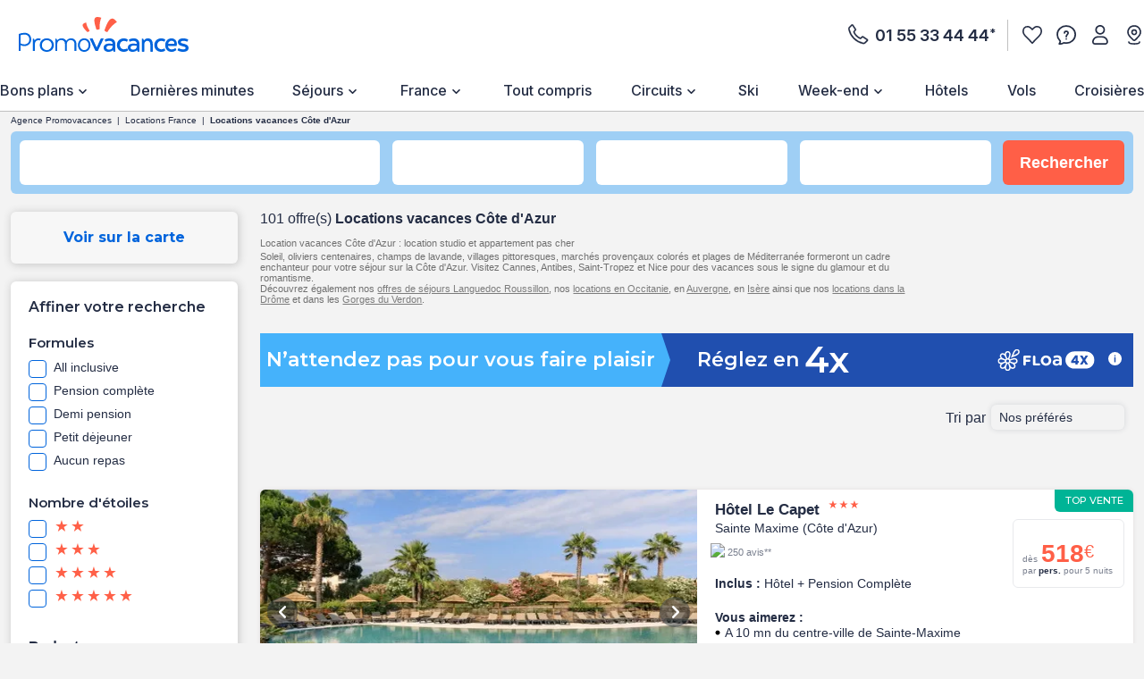

--- FILE ---
content_type: text/css
request_url: https://www.promovacances.com/resources/static/dist/pmvc/sejlist.css?r=86b57ecedae7b4dd0c47562f6caf4825
body_size: 17932
content:
@keyframes slide-right{0%{transform:translateX(0)}to{transform:translateX(100%)}}@keyframes slide-left{0%{transform:translateX(100%)}to{transform:translateX(0)}}a{color:#242d44;-webkit-text-decoration:none;text-decoration:none}.mob-Overlay{background:rgba(0,0,0,.5);display:none;height:100%;left:0;position:fixed;top:0;width:100%;z-index:7}.mob-Theme-arrow{border-style:solid;border-width:2px 2px 0 0;display:inline-block;height:.6rem;width:.6rem}.mob-Theme-arrow--right{transform:rotate(45deg)}.mob-Theme-arrow--down{transform:rotate(135deg)}.show-loading-animation .rect-shape,.show-loading-animation .round-shape,.show-loading-animation .text-row,.show-loading-animation.rect-shape,.show-loading-animation.round-shape,.show-loading-animation.text-row{animation:react-placeholder-pulse 1.5s infinite}@keyframes react-placeholder-pulse{0%{opacity:.6}50%{opacity:1}to{opacity:.6}}.Engine .Engine-select--duration+.kv-BottomModal-opened:before,.Engine .Engine-select--travelTheme+.kv-BottomModal-opened:before{background-color:rgba(36,45,68,.4);content:"";height:50vh;position:absolute;top:-300px;width:100%;z-index:-1}.Engine .Engine-select--duration+.kv-BottomModal-opened .kv-BottomModal-contentArea,.Engine .Engine-select--travelTheme+.kv-BottomModal-opened .kv-BottomModal-contentArea{flex-grow:0}@media(min-width:576px){.Engine .Engine-select--duration+.kv-BottomModal-opened,.Engine .Engine-select--travelTheme+.kv-BottomModal-opened{top:0}.Engine .Engine-select--duration+.kv-BottomModal-opened .kv-BottomModal-contentArea,.Engine .Engine-select--travelTheme+.kv-BottomModal-opened .kv-BottomModal-contentArea{flex-grow:1}}.kv-Modal-overlay{background-color:rgba(0,0,0,.5);height:100vh;left:0;position:fixed;top:0;width:100%;z-index:14}.kv-Modal-overlay .kv-Modal-container{background:#fff;border-radius:6px;color:#242d44;left:50%;min-height:280px;padding:15px;position:fixed;top:50%;transform:translate(-50%,-50%);width:345px}@media(min-width:768px){.kv-Modal-overlay .kv-Modal-container{min-height:285px;width:585px}}@media(min-width:1200px){.kv-Modal-overlay .kv-Modal-container{min-height:200px;width:860px}}.kv-Modal-overlay .kv-Modal-container .kv-Modal-headerLogo{align-items:center;background-color:#0064dc;border-radius:50%;display:flex;height:49px;justify-content:center;margin-left:auto;margin-right:auto;width:49px}.kv-Modal-overlay .kv-Modal-container .kv-Modal-closeButton{background:#ececec;border-radius:100%;cursor:pointer;height:30px;position:absolute;right:10px;top:10px;width:30px}.kv-Modal-overlay .kv-Modal-container .kv-Modal-closeButton:before{background-image:url(/resources/static/dist/svg/close.svg?r=1768580594382);background-repeat:no-repeat;background-size:contain;content:"";display:block;height:12px;margin:auto;width:12px}@media(min-width:992px){.kv-Modal-overlay .kv-Modal-container .kv-Modal-closeButton{height:35px;width:35px}}@media(min-width:1200px){.kv-Modal-overlay .kv-Modal-container .kv-Modal-closeButton{height:44px;width:44px}.kv-Modal-overlay .kv-Modal-container .kv-Modal-closeButton:before{height:16px;width:16px}}.kv-Modal-overlay .kv-Modal-container .kv-Modal-content{font-family:Arial,sans-serif;height:calc(100vh - 180px);overflow-y:scroll}@media(min-width:768px){.kv-Modal-overlay .kv-Modal-container .kv-Modal-content{height:calc(100vh - 210px)}}@media(min-width:1200px){.kv-Modal-overlay .kv-Modal-container .kv-Modal-content{height:auto;overflow-y:auto}}.kv-Modal-overlay .kv-Modal-container .kv-Modal-content .bold{font-weight:700}.kv-Modal-overlay .kv-Modal-container .kv-Modal-content h6,.kv-Modal-overlay .kv-Modal-container .kv-Modal-content li,.kv-Modal-overlay .kv-Modal-container .kv-Modal-content p,.kv-Modal-overlay .kv-Modal-container .kv-Modal-content span{color:#242d44;line-height:22px}.kv-Modal-overlay .kv-Modal-container .kv-Modal-content h6,.kv-Modal-overlay .kv-Modal-container .kv-Modal-content p,.kv-Modal-overlay .kv-Modal-container .kv-Modal-content ul{margin-bottom:16px}.kv-Modal-overlay .kv-Modal-container .kv-Modal-content h4{color:#27343e;font-size:18px;font-weight:600;line-height:18px}.kv-Modal-overlay .kv-Modal-container .kv-Modal-content p{font-size:16px}.kv-Modal-overlay .kv-Modal-container .kv-Modal-content p.kv-Modal-contentBaseline{font-size:12px;margin:42px auto 0}.kv-Modal-overlay .kv-Modal-container .kv-Modal-content p.kv-Modal-contentTitle{color:#0064dc;font-size:22px;font-weight:700;text-align:center}.kv-Modal-overlay .kv-Modal-container .kv-Modal-content span.kv-Modal-site{color:#242d44;text-transform:lowercase}.kv-Modal-overlay .kv-Modal-container .kv-Modal-content ul{list-style:inside}@media(min-width:768px){.kv-Modal-overlay .kv-Modal-container .kv-Modal-content ul{padding-left:20px}}.kv-Modal-overlay .kv-Modal-container .kv-Modal-content ul li{color:#242d44;display:list-item;margin-bottom:5px}.kv-Modal-overlay .kv-Modal-container .kv-Modal-content ul li::marker{text-align:left}.kv-Modal-overlay .kv-Modal-container .kv-Modal-content a{color:#242d44;-webkit-text-decoration:underline;text-decoration:underline}.kv-Modal-overlay .kv-Modal-container .kv-Modal-content .floaColor{color:#009fff;font-weight:700}.kv-Modal-overlay .kv-Modal-container .kv-Modal-content--flexi h6,.kv-Modal-overlay .kv-Modal-container .kv-Modal-content--flexi li,.kv-Modal-overlay .kv-Modal-container .kv-Modal-content--flexi span,.kv-Modal-overlay .kv-Modal-container .kv-Modal-content--garanti h6,.kv-Modal-overlay .kv-Modal-container .kv-Modal-content--garanti li,.kv-Modal-overlay .kv-Modal-container .kv-Modal-content--garanti span{font-weight:700}.kv-Modal-overlay .kv-Modal-container .kv-Modal-content--payment4x ul{margin:30px auto}.kv-Modal-overlay .kv-Modal-container .kv-Modal-content--phoneNumberHeader{align-items:center;display:flex;flex-direction:column;margin-top:15px}.kv-Modal-overlay .kv-Modal-container .kv-Modal-content--phoneNumberHeader p.kv-Modal-contentTitle{color:#242d44;font-size:16px}.kv-Modal-overlay .kv-Modal-container .kv-Modal-content--phoneNumberHeader .kv-Modal-contentNum{font-weight:700;padding-left:10px}.kv-Modal-overlay .kv-Modal-container .kv-Modal-content--phoneNumberHeader .kv-Modal-contentInfos{font-size:12px;margin:24px 0 0}.kv-Modal-overlay .kv-Modal-container .kv-Modal-contentButton{border:2px solid;border-radius:20px;cursor:pointer;display:block;font-size:14px;margin:0 10px 10px 0;padding:10px 20px;-webkit-text-decoration:none;text-decoration:none}.kv-Modal-overlay .kv-Modal-container .kv-Modal-contentButton.active,.kv-Modal-overlay .kv-Modal-container .kv-Modal-contentButton:first-child{border:2px solid;color:#fff}@media(min-width:768px){.kv-Modal-overlay .kv-Modal-container .kv-Modal-contentButton{display:inline-block}}.kv-Modal-overlay .kv-Modal-container .kv-Modal-contentLogo{background-repeat:no-repeat;background-size:contain;margin:0 auto 16px}.kv-Modal-overlay .kv-Modal-container .kv-Modal-contentLogo--flexi{background-image:url(/resources/static/dist/svg/flexi_icon.svg?r=1768580594382);height:45px;width:65px}@media(min-width:992px){.kv-Modal-overlay .kv-Modal-container .kv-Modal-contentLogo--flexi{height:74px;width:106px}}.kv-Modal-overlay .kv-Modal-container .kv-Modal-contentLogo--payment4x{background-image:url(/resources/static/dist/svg/floa_icon.svg?r=1768580594382);height:45px;width:133px}@media(min-width:992px){.kv-Modal-overlay .kv-Modal-container .kv-Modal-contentLogo--payment4x{height:64px;width:188px}}.kv-Modal-overlay .kv-Modal-container--paiement-4x .kv-Modal-content{height:auto}@media(min-width:768px){.kv-Modal-overlay .kv-Modal-container--paiement-4x .kv-Modal-content{height:auto}}.kv-Modal-overlay .kv-Modal-container .kv-Modal-headerLogo--phoneNumberHeader{background-color:#fff;height:10%;left:25%;mask-image:url(/resources/static/dist/pmvc/svg/phone.svg?r=1768580594382);-webkit-mask-image:url(/resources/static/dist/pmvc/svg/phone.svg?r=1768580594382);mask-position:center;-webkit-mask-position:center;mask-repeat:no-repeat;-webkit-mask-repeat:no-repeat;mask-size:contain;-webkit-mask-size:contain;position:absolute;width:50%}.kv-Modal-overlay .kv-Modal-container .kv-Modal-content{font-family:Inter,sans-serif}.kv-Product--theme,.mob-Product--theme{position:relative}.kv-Product--theme:before,.mob-Product--theme:before{content:"";height:30px;left:10px;position:absolute;top:10px;z-index:2}.kv-Product--flag243:before,.mob-Product--flag243:before{background-image:url(/resources/static/dist/common/flag/Adult-only-flag.svg?r=1768580594382);background-repeat:no-repeat;width:99px}.kv-Product--flag1:before,.mob-Product--flag1:before{background-image:url(/resources/static/dist/common/flag/Autotour-flag.svg?r=1768580594382);background-repeat:no-repeat;width:95px}.kv-Product--flag2:before,.mob-Product--flag2:before{background-image:url(/resources/static/dist/common/flag/Circuit-flag.svg?r=1768580594382);background-repeat:no-repeat;width:73px}.kv-Product--flag233:before,.mob-Product--flag233:before{background-image:url(/resources/static/dist/common/flag/Circuit-prive.svg?r=1768580594382);background-repeat:no-repeat;width:73px}.kv-Product--flag254:before,.mob-Product--flag254:before{background-image:url(/resources/static/dist/common/flag/Club-jumbo-flag.svg?r=1768580594382);background-repeat:no-repeat;width:121px}.kv-Product--flag3:before,.mob-Product--flag3:before{background-image:url(/resources/static/dist/common/flag/Combine-flag.svg?r=1768580594382);background-repeat:no-repeat;width:83px}.kv-Product--flag91:before,.mob-Product--flag91:before{background-image:url(/resources/static/dist/common/flag/Croisiere-envoilier-flag.svg?r=1768580594382);background-repeat:no-repeat;width:170px}.kv-Product--flag5:before,.mob-Product--flag5:before{background-image:url(/resources/static/dist/common/flag/Croisiere-flag.svg?r=1768580594382);background-repeat:no-repeat;width:90px}.kv-Product--flag245:before,.mob-Product--flag245:before{background-image:url(/resources/static/dist/common/flag/Fram-experience-flag.svg?r=1768580594382);background-repeat:no-repeat;width:178px}.kv-Product--flag240:before,.mob-Product--flag240:before{background-image:url(/resources/static/dist/common/flag/Framissima-flag.svg?r=1768580594382);background-repeat:no-repeat;width:110px}.kv-Product--flag93:before,.mob-Product--flag93:before{background-image:url(/resources/static/dist/common/flag/Maxi-club-flag.svg?r=1768580594382);background-repeat:no-repeat;width:103px}.kv-Product--flag31:before,.mob-Product--flag31:before{background-image:url(/resources/static/dist/common/flag/Thalasso-flag.svg?r=1768580594382);background-repeat:no-repeat;width:93px}.kv-Product--flag119:before,.mob-Product--flag119:before{background-image:url(/resources/static/dist/common/flag/Vente-flash-flag.svg?r=1768580594382);background-repeat:no-repeat;width:126px}.kv-Product--flag38:before,.mob-Product--flag38:before{background-image:url(/resources/static/dist/common/flag/Voyage-de-noce-flag.svg?r=1768580594382);background-repeat:no-repeat;width:138px}.kv-Product--flag252:before,.mob-Product--flag252:before{background-image:url(/resources/static/dist/common/flag/Fram-immersion-flag.svg?r=1768580594382);background-repeat:no-repeat;width:138px}.kv-Product--flag256:before,.mob-Product--flag256:before{background-image:url(/resources/static/dist/common/flag/Fram-bienetre-nature-flag.svg?r=1768580594382);background-repeat:no-repeat;width:138px}.kv-Product--flag267:before,.mob-Product--flag267:before{background-image:url(/resources/static/dist/common/flag/Fram-residence-club-flag.svg?r=1768580594382);background-repeat:no-repeat;width:138px}.kv-Product--flag268:before,.mob-Product--flag268:before{background-image:url(/resources/static/dist/common/flag/Fram-camping-club-flag.svg?r=1768580594382);background-repeat:no-repeat;width:138px}.kv-Flag,.kv-Flag--ADULT_ONLYFlag,.kv-Flag--AUTOTOURSFlag,.kv-Flag--BALNEOFlag,.kv-Flag--BRAVO_CLUBFlag,.kv-Flag--CIRCUITBIGROUPFlag,.kv-Flag--CIRCUITFlag,.kv-Flag--CIRCUIT_AU_FEMININFlag,.kv-Flag--CIRCUIT_AVENTUREFlag,.kv-Flag--CIRCUIT_ENTRE_SOLOSFlag,.kv-Flag--CIRCUIT_PETIT_GROUPEFlag,.kv-Flag--CIRCUIT_PRIVEFlag,.kv-Flag--CLUB_JUMBOFlag,.kv-Flag--COMBINABLEFlag,.kv-Flag--COMBINEFlag,.kv-Flag--COMBINES_DECOUVERTE_FARNIENTEFlag,.kv-Flag--COMBINE_SEJOURSFlag,.kv-Flag--CROISIEREFlag,.kv-Flag--CROISIERE_VOILEFlag,.kv-Flag--FRAMISSIMAFlag,.kv-Flag--FRAMISSIMA_EVASIONFlag,.kv-Flag--FRAMISSIMA_IMMERSIONFlag,.kv-Flag--FRAMISSIMA_PREMIUMFlag,.kv-Flag--FRAM_CAMPINGFlag,.kv-Flag--FRAM_CAMPING_SELECTIONFlag,.kv-Flag--FRAM_EXPERIENCEFlag,.kv-Flag--FRAM_HOTEL_SELECTIONFlag,.kv-Flag--FRAM_RESIDENCE_CLUBFlag,.kv-Flag--FRAM_RESIDENCE_CLUB_SELECTIONFlag,.kv-Flag--FRAM_SIGNATUREFlag,.kv-Flag--HEARTSTROKEFlag,.kv-Flag--IMMERSIONFlag,.kv-Flag--MAXI_CLUBFlag,.kv-Flag--NOUVEAUTEFlag,.kv-Flag--PLEIN_VENTFlag,.kv-Flag--PRIX_CHOCFlag,.kv-Flag--SEJOUR_2EN1Flag,.kv-Flag--THALASSOFlag,.kv-Flag--VENTE_FLASHFlag,.kv-Flag--VOYAGE_DE_NOCESFlag,.mob-Flag,.mob-Flag--ADULT_ONLYFlag,.mob-Flag--AUTOTOURSFlag,.mob-Flag--BALNEOFlag,.mob-Flag--BRAVO_CLUBFlag,.mob-Flag--CIRCUITBIGROUPFlag,.mob-Flag--CIRCUITFlag,.mob-Flag--CIRCUIT_AU_FEMININFlag,.mob-Flag--CIRCUIT_AVENTUREFlag,.mob-Flag--CIRCUIT_ENTRE_SOLOSFlag,.mob-Flag--CIRCUIT_PETIT_GROUPEFlag,.mob-Flag--CIRCUIT_PRIVEFlag,.mob-Flag--CLUB_JUMBOFlag,.mob-Flag--COMBINABLEFlag,.mob-Flag--COMBINEFlag,.mob-Flag--COMBINES_DECOUVERTE_FARNIENTEFlag,.mob-Flag--COMBINE_SEJOURSFlag,.mob-Flag--CROISIEREFlag,.mob-Flag--CROISIERE_VOILEFlag,.mob-Flag--FRAMISSIMAFlag,.mob-Flag--FRAMISSIMA_EVASIONFlag,.mob-Flag--FRAMISSIMA_IMMERSIONFlag,.mob-Flag--FRAMISSIMA_PREMIUMFlag,.mob-Flag--FRAM_CAMPINGFlag,.mob-Flag--FRAM_CAMPING_SELECTIONFlag,.mob-Flag--FRAM_EXPERIENCEFlag,.mob-Flag--FRAM_HOTEL_SELECTIONFlag,.mob-Flag--FRAM_RESIDENCE_CLUBFlag,.mob-Flag--FRAM_RESIDENCE_CLUB_SELECTIONFlag,.mob-Flag--FRAM_SIGNATUREFlag,.mob-Flag--HEARTSTROKEFlag,.mob-Flag--IMMERSIONFlag,.mob-Flag--MAXI_CLUBFlag,.mob-Flag--NOUVEAUTEFlag,.mob-Flag--PLEIN_VENTFlag,.mob-Flag--PRIX_CHOCFlag,.mob-Flag--SEJOUR_2EN1Flag,.mob-Flag--THALASSOFlag,.mob-Flag--VENTE_FLASHFlag,.mob-Flag--VOYAGE_DE_NOCESFlag{background-repeat:no-repeat;display:flex;height:1.875rem;margin:10px 0 0 10px;position:relative;z-index:7}.kv-Flag--ADULT_ONLYFlag,.mob-Flag--ADULT_ONLYFlag{background-image:url(/resources/static/dist/common/flag/Adult-only-flag.svg?r=1768580594382)}.kv-Flag--AUTOTOURSFlag,.mob-Flag--AUTOTOURSFlag{background-image:url(/resources/static/dist/common/flag/Autotour-flag.svg?r=1768580594382)}.kv-Flag--CIRCUITFlag,.mob-Flag--CIRCUITFlag{background-image:url(/resources/static/dist/common/flag/Circuit-flag.svg?r=1768580594382)}.kv-Flag--CIRCUITBIGROUPFlag,.mob-Flag--CIRCUITBIGROUPFlag{background-image:url(/resources/static/dist/common/flag/CircuitBiGroup-flag.svg?r=1768580594382)}.kv-Flag--CIRCUIT_PETIT_GROUPEFlag,.mob-Flag--CIRCUIT_PETIT_GROUPEFlag{background-image:url(/resources/static/dist/common/flag/Circuit-petit-groupe-flag.svg?r=1768580594382)}.kv-Flag--CIRCUIT_PRIVEFlag,.mob-Flag--CIRCUIT_PRIVEFlag{background-image:url(/resources/static/dist/common/flag/Circuit-prive.svg?r=1768580594382)}.kv-Flag--CIRCUIT_ENTRE_SOLOSFlag,.mob-Flag--CIRCUIT_ENTRE_SOLOSFlag{background-image:url(/resources/static/dist/common/flag/Circuit-entre-solos.svg?r=1768580594382)}.kv-Flag--CIRCUIT_AU_FEMININFlag,.mob-Flag--CIRCUIT_AU_FEMININFlag{background-image:url(/resources/static/dist/common/flag/Circuit-au-feminin.svg?r=1768580594382)}.kv-Flag--PLEIN_VENTFlag,.mob-Flag--PLEIN_VENTFlag{background-image:url(/resources/static/dist/common/flag/Circuit-plein-vent-flag.svg?r=1768580594382)}.kv-Flag--CLUB_JUMBOFlag,.mob-Flag--CLUB_JUMBOFlag{background-image:url(/resources/static/dist/common/flag/Club-jumbo-flag.svg?r=1768580594382)}.kv-Flag--COMBINEFlag,.kv-Flag--COMBINES_DECOUVERTE_FARNIENTEFlag,.kv-Flag--COMBINE_SEJOURSFlag,.mob-Flag--COMBINEFlag,.mob-Flag--COMBINES_DECOUVERTE_FARNIENTEFlag,.mob-Flag--COMBINE_SEJOURSFlag{background-image:url(/resources/static/dist/common/flag/Combine-flag.svg?r=1768580594382)}.kv-Flag--CROISIERE_VOILEFlag,.mob-Flag--CROISIERE_VOILEFlag{background-image:url(/resources/static/dist/common/flag/Croisiere-envoilier-flag.svg?r=1768580594382)}.kv-Flag--CROISIEREFlag,.mob-Flag--CROISIEREFlag{background-image:url(/resources/static/dist/common/flag/Croisiere-flag.svg?r=1768580594382)}.kv-Flag--FRAM_EXPERIENCEFlag,.mob-Flag--FRAM_EXPERIENCEFlag{background-image:url(/resources/static/dist/common/flag/Fram-experience-flag.svg?r=1768580594382)}.kv-Flag--FRAMISSIMAFlag,.mob-Flag--FRAMISSIMAFlag{background-image:url(/resources/static/dist/common/flag/Framissima-flag.svg?r=1768580594382)}.kv-Flag--FRAMISSIMA_EVASIONFlag,.mob-Flag--FRAMISSIMA_EVASIONFlag{background-image:url(/resources/static/dist/common/flag/Framissima-evasion.svg?r=1768580594382)}.kv-Flag--FRAMISSIMA_IMMERSIONFlag,.mob-Flag--FRAMISSIMA_IMMERSIONFlag{background-image:url(/resources/static/dist/common/flag/Framissima-immersion.svg?r=1768580594382)}.kv-Flag--MAXI_CLUBFlag,.mob-Flag--MAXI_CLUBFlag{background-image:url(/resources/static/dist/common/flag/Maxi-club-flag.svg?r=1768580594382)}.kv-Flag--THALASSOFlag,.mob-Flag--THALASSOFlag{background-image:url(/resources/static/dist/common/flag/Thalasso-flag.svg?r=1768580594382)}.kv-Flag--VENTE_FLASHFlag,.mob-Flag--VENTE_FLASHFlag{background-image:url(/resources/static/dist/common/flag/Vente-flash-flag.svg?r=1768580594382)}.kv-Flag--VOYAGE_DE_NOCESFlag,.mob-Flag--VOYAGE_DE_NOCESFlag{background-image:url(/resources/static/dist/common/flag/Voyage-de-noce-flag.svg?r=1768580594382)}.kv-Flag--HEARTSTROKEFlag,.mob-Flag--HEARTSTROKEFlag{background-color:#ff5f47;border-radius:6px;color:#fff;font-size:14px;height:auto;padding:6px 10px;width:auto}.kv-Flag--FRAM_RESIDENCE_CLUBFlag,.mob-Flag--FRAM_RESIDENCE_CLUBFlag{background-image:url(/resources/static/dist/common/flag/Fram-residence-club-flag.svg?r=1768580594382)}.kv-Flag--FRAM_CAMPINGFlag,.mob-Flag--FRAM_CAMPINGFlag{background-image:url(/resources/static/dist/common/flag/Fram-camping-club-flag.svg?r=1768580594382)}.kv-Flag--FRAM_RESIDENCE_CLUB_SELECTIONFlag,.mob-Flag--FRAM_RESIDENCE_CLUB_SELECTIONFlag{background-image:url(/resources/static/dist/common/flag/flag-residence-selection.svg?r=1768580594382);background-repeat:no-repeat}.kv-Flag--FRAM_CAMPING_SELECTIONFlag,.mob-Flag--FRAM_CAMPING_SELECTIONFlag{background-image:url(/resources/static/dist/common/flag/flag-camping-selection.svg?r=1768580594382);background-repeat:no-repeat}.kv-Flag--FRAM_HOTEL_SELECTIONFlag,.mob-Flag--FRAM_HOTEL_SELECTIONFlag{background-image:url(/resources/static/dist/common/flag/flag-hotel-selection.svg?r=1768580594382);background-repeat:no-repeat}.kv-Flag--FRAMISSIMA_PREMIUMFlag,.mob-Flag--FRAMISSIMA_PREMIUMFlag{background-image:url(/resources/static/dist/common/flag/Framissima-premium-flag.svg?r=1768580594382)}.kv-Flag--IMMERSIONFlag,.mob-Flag--IMMERSIONFlag{background-image:url(/resources/static/dist/common/flag/Immersion-by-fram-flag.svg?r=1768580594382)}.kv-Flag--CIRCUIT_AVENTUREFlag,.mob-Flag--CIRCUIT_AVENTUREFlag{background-image:url(/resources/static/dist/common/flag/Circuit-aventure-flag.svg?r=1768580594382)}.kv-Flag--NOUVEAUTEFlag,.mob-Flag--NOUVEAUTEFlag{background-image:url(/resources/static/dist/common/flag/Nouveaute-flag.svg?r=1768580594382)}.kv-Flag--SEJOUR_2EN1Flag,.mob-Flag--SEJOUR_2EN1Flag{background-image:url(/resources/static/dist/common/flag/Circuit-stopover-flag.svg?r=1768580594382)}.kv-Flag--COMBINABLEFlag,.mob-Flag--COMBINABLEFlag{background-image:url(/resources/static/dist/common/flag/Circuit-combinable-flag.svg?r=1768580594382)}.kv-Flag--BRAVO_CLUBFlag,.mob-Flag--BRAVO_CLUBFlag{background-image:url(/resources/static/dist/common/flag/Bravo-club-flag.svg?r=1768580594382)}.kv-Flag--PRIX_CHOCFlag,.mob-Flag--PRIX_CHOCFlag{background-image:url(/resources/static/dist/common/flag/Prix-choc-flag.svg?r=1768580594382)}.kv-Flag--BALNEOFlag,.mob-Flag--BALNEOFlag{background-image:url(/resources/static/dist/common/flag/Balneo-flag.svg?r=1768580594382)}.kv-Flag--FRAM_SIGNATUREFlag,.mob-Flag--FRAM_SIGNATUREFlag{background-image:url(/resources/static/dist/common/flag/Fram-Signature-Flag.svg?r=1768580594382)}.ChristmasCalendar--wrapper .kv-Flag,.ChristmasCalendar--wrapper .kv-Flag--ADULT_ONLYFlag,.ChristmasCalendar--wrapper .kv-Flag--AUTOTOURSFlag,.ChristmasCalendar--wrapper .kv-Flag--BALNEOFlag,.ChristmasCalendar--wrapper .kv-Flag--BRAVO_CLUBFlag,.ChristmasCalendar--wrapper .kv-Flag--CIRCUITBIGROUPFlag,.ChristmasCalendar--wrapper .kv-Flag--CIRCUITFlag,.ChristmasCalendar--wrapper .kv-Flag--CIRCUIT_AU_FEMININFlag,.ChristmasCalendar--wrapper .kv-Flag--CIRCUIT_AVENTUREFlag,.ChristmasCalendar--wrapper .kv-Flag--CIRCUIT_ENTRE_SOLOSFlag,.ChristmasCalendar--wrapper .kv-Flag--CIRCUIT_PETIT_GROUPEFlag,.ChristmasCalendar--wrapper .kv-Flag--CIRCUIT_PRIVEFlag,.ChristmasCalendar--wrapper .kv-Flag--CLUB_JUMBOFlag,.ChristmasCalendar--wrapper .kv-Flag--COMBINABLEFlag,.ChristmasCalendar--wrapper .kv-Flag--COMBINEFlag,.ChristmasCalendar--wrapper .kv-Flag--COMBINES_DECOUVERTE_FARNIENTEFlag,.ChristmasCalendar--wrapper .kv-Flag--COMBINE_SEJOURSFlag,.ChristmasCalendar--wrapper .kv-Flag--CROISIEREFlag,.ChristmasCalendar--wrapper .kv-Flag--CROISIERE_VOILEFlag,.ChristmasCalendar--wrapper .kv-Flag--FRAMISSIMAFlag,.ChristmasCalendar--wrapper .kv-Flag--FRAMISSIMA_EVASIONFlag,.ChristmasCalendar--wrapper .kv-Flag--FRAMISSIMA_IMMERSIONFlag,.ChristmasCalendar--wrapper .kv-Flag--FRAMISSIMA_PREMIUMFlag,.ChristmasCalendar--wrapper .kv-Flag--FRAM_CAMPINGFlag,.ChristmasCalendar--wrapper .kv-Flag--FRAM_CAMPING_SELECTIONFlag,.ChristmasCalendar--wrapper .kv-Flag--FRAM_EXPERIENCEFlag,.ChristmasCalendar--wrapper .kv-Flag--FRAM_HOTEL_SELECTIONFlag,.ChristmasCalendar--wrapper .kv-Flag--FRAM_RESIDENCE_CLUBFlag,.ChristmasCalendar--wrapper .kv-Flag--FRAM_RESIDENCE_CLUB_SELECTIONFlag,.ChristmasCalendar--wrapper .kv-Flag--FRAM_SIGNATUREFlag,.ChristmasCalendar--wrapper .kv-Flag--HEARTSTROKEFlag,.ChristmasCalendar--wrapper .kv-Flag--IMMERSIONFlag,.ChristmasCalendar--wrapper .kv-Flag--MAXI_CLUBFlag,.ChristmasCalendar--wrapper .kv-Flag--NOUVEAUTEFlag,.ChristmasCalendar--wrapper .kv-Flag--PLEIN_VENTFlag,.ChristmasCalendar--wrapper .kv-Flag--PRIX_CHOCFlag,.ChristmasCalendar--wrapper .kv-Flag--SEJOUR_2EN1Flag,.ChristmasCalendar--wrapper .kv-Flag--THALASSOFlag,.ChristmasCalendar--wrapper .kv-Flag--VENTE_FLASHFlag,.ChristmasCalendar--wrapper .kv-Flag--VOYAGE_DE_NOCESFlag,.ChristmasCalendar--wrapper .mob-Flag,.ChristmasCalendar--wrapper .mob-Flag--ADULT_ONLYFlag,.ChristmasCalendar--wrapper .mob-Flag--AUTOTOURSFlag,.ChristmasCalendar--wrapper .mob-Flag--BALNEOFlag,.ChristmasCalendar--wrapper .mob-Flag--BRAVO_CLUBFlag,.ChristmasCalendar--wrapper .mob-Flag--CIRCUITBIGROUPFlag,.ChristmasCalendar--wrapper .mob-Flag--CIRCUITFlag,.ChristmasCalendar--wrapper .mob-Flag--CIRCUIT_AU_FEMININFlag,.ChristmasCalendar--wrapper .mob-Flag--CIRCUIT_AVENTUREFlag,.ChristmasCalendar--wrapper .mob-Flag--CIRCUIT_ENTRE_SOLOSFlag,.ChristmasCalendar--wrapper .mob-Flag--CIRCUIT_PETIT_GROUPEFlag,.ChristmasCalendar--wrapper .mob-Flag--CIRCUIT_PRIVEFlag,.ChristmasCalendar--wrapper .mob-Flag--CLUB_JUMBOFlag,.ChristmasCalendar--wrapper .mob-Flag--COMBINABLEFlag,.ChristmasCalendar--wrapper .mob-Flag--COMBINEFlag,.ChristmasCalendar--wrapper .mob-Flag--COMBINES_DECOUVERTE_FARNIENTEFlag,.ChristmasCalendar--wrapper .mob-Flag--COMBINE_SEJOURSFlag,.ChristmasCalendar--wrapper .mob-Flag--CROISIEREFlag,.ChristmasCalendar--wrapper .mob-Flag--CROISIERE_VOILEFlag,.ChristmasCalendar--wrapper .mob-Flag--FRAMISSIMAFlag,.ChristmasCalendar--wrapper .mob-Flag--FRAMISSIMA_EVASIONFlag,.ChristmasCalendar--wrapper .mob-Flag--FRAMISSIMA_IMMERSIONFlag,.ChristmasCalendar--wrapper .mob-Flag--FRAMISSIMA_PREMIUMFlag,.ChristmasCalendar--wrapper .mob-Flag--FRAM_CAMPINGFlag,.ChristmasCalendar--wrapper .mob-Flag--FRAM_CAMPING_SELECTIONFlag,.ChristmasCalendar--wrapper .mob-Flag--FRAM_EXPERIENCEFlag,.ChristmasCalendar--wrapper .mob-Flag--FRAM_HOTEL_SELECTIONFlag,.ChristmasCalendar--wrapper .mob-Flag--FRAM_RESIDENCE_CLUBFlag,.ChristmasCalendar--wrapper .mob-Flag--FRAM_RESIDENCE_CLUB_SELECTIONFlag,.ChristmasCalendar--wrapper .mob-Flag--FRAM_SIGNATUREFlag,.ChristmasCalendar--wrapper .mob-Flag--HEARTSTROKEFlag,.ChristmasCalendar--wrapper .mob-Flag--IMMERSIONFlag,.ChristmasCalendar--wrapper .mob-Flag--MAXI_CLUBFlag,.ChristmasCalendar--wrapper .mob-Flag--NOUVEAUTEFlag,.ChristmasCalendar--wrapper .mob-Flag--PLEIN_VENTFlag,.ChristmasCalendar--wrapper .mob-Flag--PRIX_CHOCFlag,.ChristmasCalendar--wrapper .mob-Flag--SEJOUR_2EN1Flag,.ChristmasCalendar--wrapper .mob-Flag--THALASSOFlag,.ChristmasCalendar--wrapper .mob-Flag--VENTE_FLASHFlag,.ChristmasCalendar--wrapper .mob-Flag--VOYAGE_DE_NOCESFlag,.kv-GoodDealsItem--wrapper .kv-Flag,.kv-GoodDealsItem--wrapper .kv-Flag--ADULT_ONLYFlag,.kv-GoodDealsItem--wrapper .kv-Flag--AUTOTOURSFlag,.kv-GoodDealsItem--wrapper .kv-Flag--BALNEOFlag,.kv-GoodDealsItem--wrapper .kv-Flag--BRAVO_CLUBFlag,.kv-GoodDealsItem--wrapper .kv-Flag--CIRCUITBIGROUPFlag,.kv-GoodDealsItem--wrapper .kv-Flag--CIRCUITFlag,.kv-GoodDealsItem--wrapper .kv-Flag--CIRCUIT_AU_FEMININFlag,.kv-GoodDealsItem--wrapper .kv-Flag--CIRCUIT_AVENTUREFlag,.kv-GoodDealsItem--wrapper .kv-Flag--CIRCUIT_ENTRE_SOLOSFlag,.kv-GoodDealsItem--wrapper .kv-Flag--CIRCUIT_PETIT_GROUPEFlag,.kv-GoodDealsItem--wrapper .kv-Flag--CIRCUIT_PRIVEFlag,.kv-GoodDealsItem--wrapper .kv-Flag--CLUB_JUMBOFlag,.kv-GoodDealsItem--wrapper .kv-Flag--COMBINABLEFlag,.kv-GoodDealsItem--wrapper .kv-Flag--COMBINEFlag,.kv-GoodDealsItem--wrapper .kv-Flag--COMBINES_DECOUVERTE_FARNIENTEFlag,.kv-GoodDealsItem--wrapper .kv-Flag--COMBINE_SEJOURSFlag,.kv-GoodDealsItem--wrapper .kv-Flag--CROISIEREFlag,.kv-GoodDealsItem--wrapper .kv-Flag--CROISIERE_VOILEFlag,.kv-GoodDealsItem--wrapper .kv-Flag--FRAMISSIMAFlag,.kv-GoodDealsItem--wrapper .kv-Flag--FRAMISSIMA_EVASIONFlag,.kv-GoodDealsItem--wrapper .kv-Flag--FRAMISSIMA_IMMERSIONFlag,.kv-GoodDealsItem--wrapper .kv-Flag--FRAMISSIMA_PREMIUMFlag,.kv-GoodDealsItem--wrapper .kv-Flag--FRAM_CAMPINGFlag,.kv-GoodDealsItem--wrapper .kv-Flag--FRAM_CAMPING_SELECTIONFlag,.kv-GoodDealsItem--wrapper .kv-Flag--FRAM_EXPERIENCEFlag,.kv-GoodDealsItem--wrapper .kv-Flag--FRAM_HOTEL_SELECTIONFlag,.kv-GoodDealsItem--wrapper .kv-Flag--FRAM_RESIDENCE_CLUBFlag,.kv-GoodDealsItem--wrapper .kv-Flag--FRAM_RESIDENCE_CLUB_SELECTIONFlag,.kv-GoodDealsItem--wrapper .kv-Flag--FRAM_SIGNATUREFlag,.kv-GoodDealsItem--wrapper .kv-Flag--HEARTSTROKEFlag,.kv-GoodDealsItem--wrapper .kv-Flag--IMMERSIONFlag,.kv-GoodDealsItem--wrapper .kv-Flag--MAXI_CLUBFlag,.kv-GoodDealsItem--wrapper .kv-Flag--NOUVEAUTEFlag,.kv-GoodDealsItem--wrapper .kv-Flag--PLEIN_VENTFlag,.kv-GoodDealsItem--wrapper .kv-Flag--PRIX_CHOCFlag,.kv-GoodDealsItem--wrapper .kv-Flag--SEJOUR_2EN1Flag,.kv-GoodDealsItem--wrapper .kv-Flag--THALASSOFlag,.kv-GoodDealsItem--wrapper .kv-Flag--VENTE_FLASHFlag,.kv-GoodDealsItem--wrapper .kv-Flag--VOYAGE_DE_NOCESFlag,.kv-GoodDealsItem--wrapper .mob-Flag,.kv-GoodDealsItem--wrapper .mob-Flag--ADULT_ONLYFlag,.kv-GoodDealsItem--wrapper .mob-Flag--AUTOTOURSFlag,.kv-GoodDealsItem--wrapper .mob-Flag--BALNEOFlag,.kv-GoodDealsItem--wrapper .mob-Flag--BRAVO_CLUBFlag,.kv-GoodDealsItem--wrapper .mob-Flag--CIRCUITBIGROUPFlag,.kv-GoodDealsItem--wrapper .mob-Flag--CIRCUITFlag,.kv-GoodDealsItem--wrapper .mob-Flag--CIRCUIT_AU_FEMININFlag,.kv-GoodDealsItem--wrapper .mob-Flag--CIRCUIT_AVENTUREFlag,.kv-GoodDealsItem--wrapper .mob-Flag--CIRCUIT_ENTRE_SOLOSFlag,.kv-GoodDealsItem--wrapper .mob-Flag--CIRCUIT_PETIT_GROUPEFlag,.kv-GoodDealsItem--wrapper .mob-Flag--CIRCUIT_PRIVEFlag,.kv-GoodDealsItem--wrapper .mob-Flag--CLUB_JUMBOFlag,.kv-GoodDealsItem--wrapper .mob-Flag--COMBINABLEFlag,.kv-GoodDealsItem--wrapper .mob-Flag--COMBINEFlag,.kv-GoodDealsItem--wrapper .mob-Flag--COMBINES_DECOUVERTE_FARNIENTEFlag,.kv-GoodDealsItem--wrapper .mob-Flag--COMBINE_SEJOURSFlag,.kv-GoodDealsItem--wrapper .mob-Flag--CROISIEREFlag,.kv-GoodDealsItem--wrapper .mob-Flag--CROISIERE_VOILEFlag,.kv-GoodDealsItem--wrapper .mob-Flag--FRAMISSIMAFlag,.kv-GoodDealsItem--wrapper .mob-Flag--FRAMISSIMA_EVASIONFlag,.kv-GoodDealsItem--wrapper .mob-Flag--FRAMISSIMA_IMMERSIONFlag,.kv-GoodDealsItem--wrapper .mob-Flag--FRAMISSIMA_PREMIUMFlag,.kv-GoodDealsItem--wrapper .mob-Flag--FRAM_CAMPINGFlag,.kv-GoodDealsItem--wrapper .mob-Flag--FRAM_CAMPING_SELECTIONFlag,.kv-GoodDealsItem--wrapper .mob-Flag--FRAM_EXPERIENCEFlag,.kv-GoodDealsItem--wrapper .mob-Flag--FRAM_HOTEL_SELECTIONFlag,.kv-GoodDealsItem--wrapper .mob-Flag--FRAM_RESIDENCE_CLUBFlag,.kv-GoodDealsItem--wrapper .mob-Flag--FRAM_RESIDENCE_CLUB_SELECTIONFlag,.kv-GoodDealsItem--wrapper .mob-Flag--FRAM_SIGNATUREFlag,.kv-GoodDealsItem--wrapper .mob-Flag--HEARTSTROKEFlag,.kv-GoodDealsItem--wrapper .mob-Flag--IMMERSIONFlag,.kv-GoodDealsItem--wrapper .mob-Flag--MAXI_CLUBFlag,.kv-GoodDealsItem--wrapper .mob-Flag--NOUVEAUTEFlag,.kv-GoodDealsItem--wrapper .mob-Flag--PLEIN_VENTFlag,.kv-GoodDealsItem--wrapper .mob-Flag--PRIX_CHOCFlag,.kv-GoodDealsItem--wrapper .mob-Flag--SEJOUR_2EN1Flag,.kv-GoodDealsItem--wrapper .mob-Flag--THALASSOFlag,.kv-GoodDealsItem--wrapper .mob-Flag--VENTE_FLASHFlag,.kv-GoodDealsItem--wrapper .mob-Flag--VOYAGE_DE_NOCESFlag{position:absolute}.kv-flag--info-bubble{display:inline-flex;justify-content:end;margin-top:15px;position:absolute;width:134px;z-index:7}@media(max-width:1199px){.kv-flag--info-bubble{left:18px;margin-top:10px;width:117px}}@media(max-width:767px){.kv-flag--info-bubble{left:0}}.kv-flag--info-bubble .kv-flag--info-bubble-content{background:#fff;border-radius:5px;border-radius:6px;color:#242d44;display:block;font-family:Arial,sans-serif;font-size:11px;left:8%;line-height:1.2;padding:10px;position:absolute;top:50px;width:225%}@media(max-width:767px){.kv-flag--info-bubble .kv-flag--info-bubble-content{padding:8px;top:38px}}.kv-flag--info-bubble .kv-flag--info-bubble-content .kv-flag--triangle{border-bottom:10px solid #fff;border-left:7px solid transparent;border-right:7px solid transparent;height:0;left:16%;position:absolute;top:-9px;width:0}.kv-flag--info-bubble .kv-flag--info-bubble-flag{align-items:center;background-color:#5eb130;border-bottom-right-radius:3px;border-top-right-radius:3px;display:inline-flex;height:30px;justify-content:center;padding:2px 6px 0 0}.kv-flag--info-bubble .kv-flag--info-bubble-flag:after{background-image:url(/resources/static/dist/common/flag/More-info-flag.svg?r=1768580594382);background-repeat:no-repeat;background-size:contain;content:"";display:block;height:18px;width:15px}@media(max-width:767px){.kv-flag--info-bubble .kv-flag--info-bubble-flag{height:25px}}.kv-ProductResultList .kv-flag--info-bubble{z-index:3}.ChristmasCalendar--wrapper .kv-flag--info-bubble,.kv-GoodDealsItem--wrapper .kv-flag--info-bubble,.kv-productResult-Media .kv-flag--info-bubble{margin-top:10px}@media(max-width:767px){.ChristmasCalendar--wrapper .kv-flag--info-bubble,.kv-GoodDealsItem--wrapper .kv-flag--info-bubble,.kv-productResult-Media .kv-flag--info-bubble{width:135px}.ChristmasCalendar--wrapper .kv-flag--info-bubble .kv-flag--info-bubble-flag,.kv-GoodDealsItem--wrapper .kv-flag--info-bubble .kv-flag--info-bubble-flag,.kv-productResult-Media .kv-flag--info-bubble .kv-flag--info-bubble-flag{height:30px}.ChristmasCalendar--wrapper .kv-flag--info-bubble,.kv-GoodDealsItem--wrapper .kv-flag--info-bubble,.kv-productResult-Media .kv-flag--info-bubble{height:25px}}.kv-GoodDealsItem--wrapper .ChristmasCalendar--wrapper .kv-flag--info-bubble-content{width:170%}#root-GoodDeals .kv-flag--info-bubble{margin-right:160px}@media(max-width:767px){#root-GoodDeals .kv-flag--info-bubble{margin-right:242px}}@media(min-width:992px){.kv-productResult-Media .kv-flag--info-bubble{left:0}.kv-favorisResultList-Item .kv-productResult-Media__flag-container{position:relative}}.icon-Bain_a_remous_svg:before,.icon-Framissima:before,.icon-FramissimaHiver:before,.icon-Jumbo:before,.icon-Plongee_masque_tuba_svg:before,.icon-acces_internet_svg:before,.icon-acces_mobilite_rduite_svg:before,.icon-activites-enfants:before,.icon-activities:before,.icon-advise:before,.icon-animation1:before,.icon-animations:before,.icon-animaux-admis:before,.icon-animaux_admis_svg:before,.icon-arrow:before,.icon-back-arrow:before,.icon-baignoire_svg:before,.icon-balcon_svg:before,.icon-bell:before,.icon-burger:before,.icon-camera:before,.icon-casiers-ski:before,.icon-centre-bien-etre:before,.icon-chambres-non-fumeur:before,.icon-climatisation1:before,.icon-climatisation:before,.icon-close:before,.icon-coffre-fort:before,.icon-coffre_fort_svg:before,.icon-coin_cuisine_svg:before,.icon-coin_salon_svg:before,.icon-compass:before,.icon-date:before,.icon-discotheque:before,.icon-douche_svg:before,.icon-earth:before,.icon-ellipse:before,.icon-empty:before,.icon-ensemble_douche-baignoire_svg:before,.icon-experts:before,.icon-flechettes_svg:before,.icon-flexi-x:before,.icon-football_svg:before,.icon-formalities:before,.icon-france:before,.icon-full:before,.icon-globe:before,.icon-golden-star:before,.icon-golf_svg:before,.icon-half:before,.icon-hammam_svg:before,.icon-handball_svg:before,.icon-headphone:before,.icon-health:before,.icon-info:before,.icon-infoBulle:before,.icon-information:before,.icon-internet:before,.icon-jardin:before,.icon-kids:before,.icon-lave_vaisselle_svg:before,.icon-linge_de_lit_svg:before,.icon-linge_de_toilette_svg:before,.icon-location:before,.icon-logo_FramMin:before,.icon-meal:before,.icon-mini_bar_svg:before,.icon-mini_golf_svg:before,.icon-minibar:before,.icon-mobilite-reduite:before,.icon-more:before,.icon-palm-plein:before,.icon-palm:before,.icon-parking-velo:before,.icon-parking:before,.icon-phone:before,.icon-phoneOutline:before,.icon-picto-a-tres-vite:before,.icon-picto-arrow:before,.icon-picto-camera:before,.icon-picto-date:before,.icon-picto-duree:before,.icon-picto-faq:before,.icon-picto-less:before,.icon-picto-maisonHotel:before,.icon-picto-oeil:before,.icon-picto-pension:before,.icon-picto-pin-map:before,.icon-picto-pinOutline:before,.icon-picto-pinVille:before,.icon-picto-plus:before,.icon-picto-valiseOutline:before,.icon-picto-video:before,.icon-picto_lettre:before,.icon-pin-fill:before,.icon-pins:before,.icon-piscine-couverte:before,.icon-piscine:before,.icon-piscine_couverte_svg:before,.icon-piscine_svg:before,.icon-plage1x:before,.icon-plage_svg:before,.icon-planche_a_voile_svg:before,.icon-plongee_bouteille_svg:before,.icon-price:before,.icon-program:before,.icon-rain:before,.icon-reception-24:before,.icon-rent:before,.icon-resume:before,.icon-review:before,.icon-right-arrow:before,.icon-room-service:before,.icon-room_service_svg:before,.icon-salle-de-sport:before,.icon-salle_de_jeux_svg:before,.icon-salle_de_sport_svg:before,.icon-sauna1x:before,.icon-sauna:before,.icon-sauna_svg:before,.icon-seche_cheveux_svg:before,.icon-securite:before,.icon-service_de_menage_svg:before,.icon-smile:before,.icon-solarium_svg:before,.icon-spa:before,.icon-spa_svg:before,.icon-star-line:before,.icon-star:before,.icon-sun:before,.icon-telephone_svg:before,.icon-television_svg:before,.icon-temperature:before,.icon-tennis:before,.icon-tennis_de_table_svg:before,.icon-tennis_svg:before,.icon-terrasse_svg:before,.icon-thumbUp:before,.icon-tir_a_arc_svg:before,.icon-toboggan_aquatique_svg:before,.icon-tv-pay-per-view:before,.icon-tv-satelitte:before,.icon-tv:before,.icon-ventilateur_de_plafond_svg:before,.icon-volleyball_svg:before,.icon-zoom:before,.iconClassCommon{background-repeat:no-repeat;background-size:contain;content:""}.icon-rain:before{background-image:url(/resources/static/dist/svg/rain.svg?r=1768580594382);height:16px;padding-right:10px}.icon-rain:before,.icon-temperature:before{display:block;filter:invert(77%) sepia(7%) saturate(258%) hue-rotate(186deg) brightness(90%) contrast(86%);width:7px}.icon-temperature:before{background-image:url(/resources/static/dist/svg/temperature.svg?r=1768580594382);height:28px;padding-right:21px}.icon-star-line:before{display:inline-block;height:12px;margin-top:2px;mask-image:url(/resources/static/dist/svg/star-line.svg?r=1768580594382);-webkit-mask-image:url(/resources/static/dist/svg/star-line.svg?r=1768580594382);mask-position:center;-webkit-mask-position:center;mask-size:12px;-webkit-mask-size:12px;padding-right:12px}.icon-more:before{background-image:url(/resources/static/dist/svg/more.svg?r=1768580594382);display:block}.icon-full:before{background-image:url(/resources/static/dist/svg/full.svg?r=1768580594382);display:block}.icon-empty:before{background-image:url(/resources/static/dist/svg/empty.svg?r=1768580594382);display:block;filter:invert(52%) sepia(2%) saturate(15%) hue-rotate(330deg) brightness(93%) contrast(91%);height:14px;padding-right:14px;width:10px}.icon-bell:before{background-image:url(/resources/static/dist/svg/bell.svg?r=1768580594382);display:block}.icon-camera:before{background-image:url(/resources/static/dist/svg/camera.svg?r=1768580594382);display:block}.icon-compass:before{background-image:url(/resources/static/dist/svg/compass.svg?r=1768580594382);display:block}.icon-half:before{background-image:url(/resources/static/dist/svg/half.svg?r=1768580594382);display:block;filter:invert(14%) sepia(33%) saturate(720%) hue-rotate(183deg) brightness(98%) contrast(92%)}.icon-program:before{background-image:url(/resources/static/dist/svg/program.svg?r=1768580594382);display:block}.icon-information:before{background-image:url(/resources/static/dist/svg/information.svg?r=1768580594382);display:block}.icon-resume:before{background-image:url(/resources/static/dist/svg/resume.svg?r=1768580594382);display:block}.icon-review:before{background-image:url(/resources/static/dist/svg/review.svg?r=1768580594382);display:block}.icon-price:before{background-image:url(/resources/static/dist/svg/price.svg?r=1768580594382);display:block}.icon-formalities:before{background-image:url(/resources/static/dist/svg/formalities.svg?r=1768580594382);display:block}.icon-health:before{background-image:url(/resources/static/dist/svg/health.svg?r=1768580594382);display:block}.icon-thumbUp:before{background-image:url(/resources/static/dist/svg/thumbUp.svg?r=1768580594382);display:block}.icon-meal:before{background-image:url(/resources/static/dist/svg/meal.svg?r=1768580594382);display:block}.icon-activities:before{background-image:url(/resources/static/dist/svg/activities.svg?r=1768580594382);display:block}.icon-close:before{background-image:url(/resources/static/dist/svg/close.svg?r=1768580594382);display:block;height:15px;width:15px}.icon-phone:before{display:block;mask-image:url(/resources/static/dist/svg/phone.svg?r=1768580594382);-webkit-mask-image:url(/resources/static/dist/svg/phone.svg?r=1768580594382)}.icon-phoneOutline:before{background-image:url(/resources/static/dist/svg/phoneOutline.svg?r=1768580594382);display:block}.icon-date:before{background-image:url(/resources/static/dist/svg/date.svg?r=1768580594382);display:block}.icon-star:before{background-image:url(/resources/static/dist/svg/star.svg?r=1768580594382);display:block;height:15px;width:15px}.icon-golden-star:before{background-image:url(/resources/static/dist/svg/golden-star.svg?r=1768580594382);display:block;height:15px;width:15px}.icon-ellipse:before{background-image:url(/resources/static/dist/svg/ellipse.svg?r=1768580594382);display:block;height:15px;width:15px}.icon-arrow:before{background-image:url(/resources/static/dist/svg/arrow.svg?r=1768580594382);display:block}.icon-location:before{background-image:url(/resources/static/dist/svg/location.svg?r=1768580594382);display:block}.icon-sun:before{background-image:url(/resources/static/dist/svg/sun.svg?r=1768580594382);display:block}.icon-kids:before{background-image:url(/resources/static/dist/svg/kids.svg?r=1768580594382);display:block}.icon-rent:before{background-image:url(/resources/static/dist/svg/rent.svg?r=1768580594382);display:block}.icon-palm:before{background-image:url(/resources/static/dist/svg/palm.svg?r=1768580594382);display:block}.icon-advise:before{background-image:url(/resources/static/dist/svg/advise.svg?r=1768580594382);display:block}.icon-zoom:before{background-image:url(/resources/static/dist/svg/zoom.svg?r=1768580594382);display:block}.icon-mobile:before{content:""}.icon-play:before{content:""}.icon-checked:before{content:""}.icon-burger:before{background-color:#242d44;display:inline-block;height:16px;mask-image:url(/resources/static/dist/svg/burger.svg?r=1768580594382);-webkit-mask-image:url(/resources/static/dist/svg/burger.svg?r=1768580594382);mask-position:center;-webkit-mask-position:center;mask-repeat:no-repeat;-webkit-mask-repeat:no-repeat;mask-size:contain;-webkit-mask-size:contain;width:20.72px}.icon-securite:before{background-image:url(/resources/static/dist/svg/securite.svg?r=1768580594382);display:inline-block;filter:invert(18%) sepia(2%) saturate(7100%) hue-rotate(164deg) brightness(99%) contrast(94%);height:53.5px;width:45.41px}.icon-experts:before{background-image:url(/resources/static/dist/svg/picto-experts.svg?r=1768580594382);width:28px}.icon-experts:before,.icon-flexi-x:before{display:inline-block;filter:invert(100%) sepia(10%) saturate(7458%) hue-rotate(193deg) brightness(117%) contrast(111%);height:28px}.icon-flexi-x:before{background-image:url(/resources/static/dist/svg/flexi-x.svg?r=1768580594382);width:30px}.icon-globe:before{background-image:url(/resources/static/dist/svg/globe.svg?r=1768580594382);height:18px;width:17.61px}.icon-france:before,.icon-globe:before{display:inline-block;filter:invert(100%) sepia(10%) saturate(7458%) hue-rotate(193deg) brightness(117%) contrast(111%)}.icon-france:before{background-image:url(/resources/static/dist/svg/france.svg?r=1768580594382);height:17.5px;width:17.36px}.icon-earth:before{background-image:url(/resources/static/dist/svg/earth.svg?r=1768580594382)}.icon-earth:before,.icon-smile:before{display:inline-block;filter:invert(18%) sepia(2%) saturate(7100%) hue-rotate(164deg) brightness(99%) contrast(94%);height:53.5px;width:53.41px}.icon-smile:before{background-image:url(/resources/static/dist/svg/picto-smile.svg?r=1768580594382)}.icon-headphone:before{background-image:url(/resources/static/dist/svg/headphone.svg?r=1768580594382);display:inline-block;filter:invert(23%) sepia(43%) saturate(5417%) hue-rotate(351deg) brightness(89%) contrast(100%);height:41.5px;width:41.6px}.icon-pins:before{background-image:url(/resources/static/dist/svg/pins.svg?r=1768580594382);display:inline-block;filter:invert(18%) sepia(2%) saturate(7100%) hue-rotate(164deg) brightness(99%) contrast(94%);height:53.5px;width:53.41px}.icon-info:before{background-image:url(/resources/static/dist/svg/infoEmpty.svg?r=1768580594382);display:inline-block;filter:invert(64%) sepia(100%) saturate(7497%) hue-rotate(204deg) brightness(93%) contrast(101%);height:16.67px;width:15.9px}.icon-picto-pension:before{background-image:url(/resources/static/dist/svg/pension.svg?r=1768580594382);display:block;height:16px;width:10.17px}.icon-picto-duree:before{background-image:url(/resources/static/dist/svg/duree.svg?r=1768580594382);display:block}.icon-picto-oeil:before{background-image:url(/resources/static/dist/svg/oeil.svg?r=1768580594382);display:block;height:11px;width:19px}.icon-picto-camera:before{background-image:url(/resources/static/dist/svg/picto-camera.svg?r=1768580594382);display:block;height:18px;min-height:18px;min-width:22.89px;width:22.89px}.icon-picto-a-tres-vite:before{background-image:url(/resources/static/dist/svg/picto-a-tres-vite.svg?r=1768580594382);display:block;height:63px;width:188.08px}.icon-palm-plein:before{background-image:url(/resources/static/dist/svg/palm-plein.svg?r=1768580594382);display:block;filter:invert(20%) sepia(45%) saturate(6524%) hue-rotate(357deg) brightness(97%) contrast(85%);height:48px;margin:0 auto;width:46.03px}.icon-infoBulle:before{background-image:url(/resources/static/dist/svg/infoBulle.svg?r=1768580594382);display:block;height:55px;width:55px}.icon-logo_FramMin:before{background-image:url(/resources/static/dist/svg/logo_FramMin.svg?r=1768580594382);display:block;filter:invert(17%) sepia(94%) saturate(5959%) hue-rotate(356deg) brightness(94%) contrast(90%);height:48px;width:173.48px}.icon-Jumbo:before{background-image:url(/resources/static/dist/svg/Jumbo.svg?r=1768580594382);height:30px;width:148px}.icon-FramissimaHiver:before,.icon-Jumbo:before{display:block;filter:invert(100%) sepia(0) saturate(1646%) hue-rotate(54deg) brightness(117%) contrast(100%)}.icon-FramissimaHiver:before{background-image:url(/resources/static/dist/svg/FramissimaHiver.svg?r=1768580594382);height:20px;width:249px}.icon-Framissima:before{background-image:url(/resources/static/dist/svg/Framissima.svg?r=1768580594382);display:block;filter:invert(100%) sepia(0) saturate(1646%) hue-rotate(54deg) brightness(117%) contrast(100%);height:20px;width:165px}.icon-picto-pin-map:before{background-image:url(/resources/static/dist/svg/picto-pin-map.svg?r=1768580594382);display:block;filter:invert(65%) sepia(57%) saturate(244%) hue-rotate(146deg) brightness(89%) contrast(90%);height:18px;min-height:18px;min-width:14px;width:14px}.icon-picto-video:before{background-image:url(/resources/static/dist/svg/picto-video.svg?r=1768580594382);display:block;height:18px;min-height:18px;min-width:24px;width:24px}.icon-right-arrow:before{background-image:url(/resources/static/dist/svg/right-arrow.svg?r=1768580594382);display:block}.icon-back-arrow:before{background-image:url(/resources/static/dist/svg/back-arrow.svg?r=1768580594382);display:block;height:10px;opacity:.5;width:12px}.icon-picto-arrow:before{background-image:url(/resources/static/dist/svg/picto-arrow.svg?r=1768580594382);display:block}.icon-picto-plus:before{background-image:url(/resources/static/dist/svg/picto-plus.svg?r=1768580594382);display:block}.icon-picto-less:before{background-image:url(/resources/static/dist/svg/picto-less.svg?r=1768580594382);display:block}.icon-pin-fill:before{background-image:url(/resources/static/dist/svg/pin.svg?r=1768580594382);display:block}.icon-picto-date:before{background-image:url(/resources/static/dist/svg/picto-date.svg?r=1768580594382);display:block}.icon-climatisation:before{background-image:url(/resources/static/dist/svg/climatisation.svg?r=1768580594382);display:block;height:15px;width:15px}.icon-centre-bien-etre:before{background-image:url(/resources/static/dist/svg/centre-bien-etre.svg?r=1768580594382);display:block;height:15px;width:15px}.icon-activites-enfants:before{background-image:url(/resources/static/dist/svg/activites-enfants.svg?r=1768580594382);display:block;height:15px;width:15px}.icon-animations:before{background-image:url(/resources/static/dist/svg/animations.svg?r=1768580594382);display:block;height:15px;width:15px}.icon-piscine:before{background-image:url(/resources/static/dist/svg/piscine.svg?r=1768580594382);display:block;height:15px;width:15px}.icon-salle-de-sport:before{background-image:url(/resources/static/dist/svg/salle-de-sport.svg?r=1768580594382);display:block;height:15px;width:15px}.icon-internet:before{background-image:url(/resources/static/dist/svg/internet.svg?r=1768580594382);display:block;height:15px;width:15px}.icon-piscine-couverte:before{background-image:url(/resources/static/dist/svg/piscine-couverte.svg?r=1768580594382);display:block;height:15px;width:15px}.icon-animaux-admis:before{background-image:url(/resources/static/dist/svg/animaux-admis.svg?r=1768580594382);display:block;height:15px;width:15px}.icon-casiers-ski:before{background-image:url(/resources/static/dist/svg/casiers-ski.svg?r=1768580594382);display:block;height:15px;width:15px}.icon-tv-pay-per-view:before{background-image:url(/resources/static/dist/svg/tv-pay-per-view.svg?r=1768580594382);display:block;height:15px;width:15px}.icon-tv:before{background-image:url(/resources/static/dist/svg/tv.svg?r=1768580594382);display:block;height:15px;width:15px}.icon-room-service:before{background-image:url(/resources/static/dist/svg/room-service.svg?r=1768580594382);display:block;height:15px;width:15px}.icon-chambres-non-fumeur:before{background-image:url(/resources/static/dist/svg/chambres-non-fumeur.svg?r=1768580594382);display:block;height:15px;width:15px}.icon-tennis:before{background-image:url(/resources/static/dist/svg/tennis.svg?r=1768580594382);display:block;height:15px;width:15px}.icon-spa:before{background-image:url(/resources/static/dist/svg/spa.svg?r=1768580594382)}.icon-sauna:before,.icon-spa:before{display:block;height:15px;width:15px}.icon-sauna:before{background-image:url(/resources/static/dist/svg/sauna.svg?r=1768580594382)}.icon-picto_lettre:before{background-image:url(/resources/static/dist/svg/picto_lettre.svg?r=1768580594382);display:block;height:15px;width:15px}.icon-golf_svg:before{background-image:url(/resources/static/dist/svg/golf_svg.svg?r=1768580594382);display:block;height:15px;width:15px}.icon-hammam_svg:before{background-image:url(/resources/static/dist/svg/hammam_svg.svg?r=1768580594382);display:block;height:15px;width:15px}.icon-handball_svg:before{background-image:url(/resources/static/dist/svg/handball_svg.svg?r=1768580594382);display:block;height:15px;width:15px}.icon-lave_vaisselle_svg:before{background-image:url(/resources/static/dist/svg/lave_vaisselle_svg.svg?r=1768580594382);display:block;height:15px;width:15px}.icon-linge_de_lit_svg:before{background-image:url(/resources/static/dist/svg/linge_de_lit_svg.svg?r=1768580594382);display:block;height:15px;width:15px}.icon-linge_de_toilette_svg:before{background-image:url(/resources/static/dist/svg/linge_de_toilette_svg.svg?r=1768580594382);display:block;height:15px;width:15px}.icon-mini_bar_svg:before{background-image:url(/resources/static/dist/svg/mini_bar_svg.svg?r=1768580594382);display:block;height:15px;width:15px}.icon-minibar:before{background-image:url(/resources/static/dist/svg/minibar.svg?r=1768580594382);display:block;height:15px;width:15px}.icon-mini_golf_svg:before{background-image:url(/resources/static/dist/svg/mini_golf_svg.svg?r=1768580594382);display:block;height:15px;width:15px}.icon-piscine_couverte_svg:before{background-image:url(/resources/static/dist/svg/piscine_couverte_svg.svg?r=1768580594382);display:block;height:15px;width:15px}.icon-piscine_svg:before{background-image:url(/resources/static/dist/svg/piscine_svg.svg?r=1768580594382);display:block;height:15px;width:15px}.icon-plage_svg:before{background-image:url(/resources/static/dist/svg/plage_svg.svg?r=1768580594382);display:block;height:15px;width:15px}.icon-plage1x:before{background-image:url(/resources/static/dist/svg/plage1x.svg?r=1768580594382);display:block;height:15px;width:15px}.icon-planche_a_voile_svg:before{background-image:url(/resources/static/dist/svg/planche_a_voile_svg.svg?r=1768580594382);display:block;height:15px;width:15px}.icon-plongee_bouteille_svg:before{background-image:url(/resources/static/dist/svg/plongee_bouteille_svg.svg?r=1768580594382);display:block;height:15px;width:15px}.icon-Plongee_masque_tuba_svg:before{background-image:url(/resources/static/dist/svg/Plongee_masque_tuba_svg.svg?r=1768580594382);display:block;height:15px;width:15px}.icon-room_service_svg:before{background-image:url(/resources/static/dist/svg/room_service_svg.svg?r=1768580594382);display:block;height:15px;width:15px}.icon-salle_de_jeux_svg:before{background-image:url(/resources/static/dist/svg/salle_de_jeux_svg.svg?r=1768580594382);display:block;height:15px;width:15px}.icon-salle_de_sport_svg:before{background-image:url(/resources/static/dist/svg/salle_de_sport_svg.svg?r=1768580594382);display:block;height:15px;width:15px}.icon-sauna_svg:before{background-image:url(/resources/static/dist/svg/sauna_svg.svg?r=1768580594382);display:block;height:15px;width:15px}.icon-sauna1x:before{background-image:url(/resources/static/dist/svg/sauna1x.svg?r=1768580594382);display:block;height:15px;width:15px}.icon-seche_cheveux_svg:before{background-image:url(/resources/static/dist/svg/seche_cheveux_svg.svg?r=1768580594382);display:block;height:15px;width:15px}.icon-service_de_menage_svg:before{background-image:url(/resources/static/dist/svg/service_de_menage_svg.svg?r=1768580594382);display:block;height:15px;width:15px}.icon-solarium_svg:before{background-image:url(/resources/static/dist/svg/solarium_svg.svg?r=1768580594382);display:block;height:15px;width:15px}.icon-spa_svg:before{background-image:url(/resources/static/dist/svg/spa_svg.svg?r=1768580594382);display:block;height:15px;width:15px}.icon-telephone_svg:before{background-image:url(/resources/static/dist/svg/telephone_svg.svg?r=1768580594382);display:block;height:15px;width:15px}.icon-television_svg:before{background-image:url(/resources/static/dist/svg/television_svg.svg?r=1768580594382);display:block;height:15px;width:15px}.icon-tennis_de_table_svg:before{background-image:url(/resources/static/dist/svg/tennis_de_table_svg.svg?r=1768580594382);display:block;height:15px;width:15px}.icon-tennis_svg:before{background-image:url(/resources/static/dist/svg/tennis_svg.svg?r=1768580594382);display:block;height:15px;width:15px}.icon-terrasse_svg:before{background-image:url(/resources/static/dist/svg/terrasse_svg.svg?r=1768580594382);display:block;height:15px;width:15px}.icon-tir_a_arc_svg:before{background-image:url(/resources/static/dist/svg/tir_a_arc_svg.svg?r=1768580594382);display:block;height:15px;width:15px}.icon-toboggan_aquatique_svg:before{background-image:url(/resources/static/dist/svg/toboggan_aquatique_svg.svg?r=1768580594382);display:block;height:15px;width:15px}.icon-ventilateur_de_plafond_svg:before{background-image:url(/resources/static/dist/svg/ventilateur_de_plafond_svg.svg?r=1768580594382);display:block;height:15px;width:15px}.icon-volleyball_svg:before{background-image:url(/resources/static/dist/svg/volleyball_svg.svg?r=1768580594382);display:block;height:15px;width:15px}.icon-acces_internet_svg:before{background-image:url(/resources/static/dist/svg/acces_internet_svg.svg?r=1768580594382);display:block;height:15px;width:15px}.icon-acces_mobilite_rduite_svg:before{background-image:url(/resources/static/dist/svg/acces_mobilite_rduite_svg.svg?r=1768580594382);display:block;height:15px;width:15px}.icon-animation1:before{background-image:url(/resources/static/dist/svg/animation1.svg?r=1768580594382);display:block;height:15px;width:15px}.icon-animaux_admis_svg:before{background-image:url(/resources/static/dist/svg/animaux_admis_svg.svg?r=1768580594382);display:block;height:15px;width:15px}.icon-baignoire_svg:before{background-image:url(/resources/static/dist/svg/baignoire_svg.svg?r=1768580594382);display:block;height:15px;width:15px}.icon-Bain_a_remous_svg:before{background-image:url(/resources/static/dist/svg/Bain_a_remous_svg.svg?r=1768580594382);display:block;height:15px;width:15px}.icon-balcon_svg:before{background-image:url(/resources/static/dist/svg/balcon_svg.svg?r=1768580594382);display:block;height:15px;width:15px}.icon-climatisation1:before{background-image:url(/resources/static/dist/svg/climatisation1.svg?r=1768580594382);display:block;height:15px;width:15px}.icon-coffre-fort:before{background-image:url(/resources/static/dist/svg/coffre-fort.svg?r=1768580594382);display:block;height:15px;width:15px}.icon-coffre_fort_svg:before{background-image:url(/resources/static/dist/svg/coffre_fort_svg.svg?r=1768580594382);display:block;height:15px;width:15px}.icon-coin_cuisine_svg:before{background-image:url(/resources/static/dist/svg/coin_cuisine_svg.svg?r=1768580594382);display:block;height:15px;width:15px}.icon-coin_salon_svg:before{background-image:url(/resources/static/dist/svg/coin_salon_svg.svg?r=1768580594382);display:block;height:15px;width:15px}.icon-douche_svg:before{background-image:url(/resources/static/dist/svg/douche_svg.svg?r=1768580594382);display:block;height:15px;width:15px}.icon-ensemble_douche-baignoire_svg:before{background-image:url(/resources/static/dist/svg/ensemble_douche-baignoire_svg.svg?r=1768580594382);display:block;height:15px;width:15px}.icon-flechettes_svg:before{background-image:url(/resources/static/dist/svg/flechettes_svg.svg?r=1768580594382);display:block;height:15px;width:15px}.icon-football_svg:before{background-image:url(/resources/static/dist/svg/football_svg.svg?r=1768580594382);display:block;height:15px;width:15px}.icon-mobilite-reduite:before{background-image:url(/resources/static/dist/svg/mobilite-reduite.svg?r=1768580594382);display:block;height:15px;width:15px}.icon-parking:before{background-image:url(/resources/static/dist/svg/parking.svg?r=1768580594382);display:block;height:15px;width:15px}.icon-parking-velo:before{background-image:url(/resources/static/dist/svg/parking-velo.svg?r=1768580594382);display:block;height:15px;width:15px}.icon-discotheque:before{background-image:url(/resources/static/dist/svg/discotheque.svg?r=1768580594382);display:block;height:15px;width:15px}.icon-reception-24:before{background-image:url(/resources/static/dist/svg/reception-24.svg?r=1768580594382);display:block;height:15px;width:15px}.icon-tv-satelitte:before{background-image:url(/resources/static/dist/svg/tv-satelitte.svg?r=1768580594382);display:block;height:15px;width:15px}.icon-jardin:before{background-image:url(/resources/static/dist/svg/jardin.svg?r=1768580594382);display:block;height:15px;width:15px}.icon-picto-maisonHotel:before{background-image:url(/resources/static/dist/svg/maisonHotel.svg?r=1768580594382);display:block;filter:invert(78%) sepia(5%) saturate(365%) hue-rotate(186deg) brightness(88%) contrast(91%);height:15px;width:14px}.icon-picto-pinVille:before{background-image:url(/resources/static/dist/svg/pinVille.svg?r=1768580594382)}.icon-picto-pinOutline:before,.icon-picto-pinVille:before{display:block;filter:invert(78%) sepia(5%) saturate(365%) hue-rotate(186deg) brightness(88%) contrast(91%);height:19px;width:12px}.icon-picto-pinOutline:before{background-image:url(/resources/static/dist/svg/pinOutline.svg?r=1768580594382)}.icon-picto-faq:before{background-image:url(/resources/static/dist/svg/Picto-FAQ-PMVC.svg?r=1768580594382);display:block;filter:invert(97%) sepia(0) saturate(0) hue-rotate(35deg) brightness(109%) contrast(102%);height:19px;width:12px}.icon-picto-valiseOutline:before{background-image:url(/resources/static/dist/svg/valiseOutline.svg?r=1768580594382);display:block}.kv-Modal-content-logo-payment4x-picto{background-image:url(/resources/static/dist/svg/floa_icon.svg?r=1768580594382);background-repeat:no-repeat;background-size:contain;height:21px;margin:0 auto;width:63px}.kv-Footer{color:#fff}.kv-Footer *{box-sizing:border-box}.kv-Footer a,.kv-Footer h5,.kv-Footer span{color:#fff;font-family:Arial,sans-serif}.kv-Footer .kv-Footer-sectionTitle,.kv-Footer h4{font-size:16px}.kv-Footer #root-SliderFooter{height:225px;margin-bottom:24px}.kv-Footer #root-SliderFooter .slick-slide{outline:none}.kv-Footer #root-SliderFooter .slick-arrow{cursor:pointer;width:70px;z-index:1}.kv-Footer #root-SliderFooter .slick-arrow.slick-prev{background-image:url(/resources/static/dist/svg/picto-slider--prev.svg?r=1768580594382);background-repeat:no-repeat;background-size:cover;height:50px;top:50%;transform:rotate(0);width:47px}.kv-Footer #root-SliderFooter .slick-arrow.slick-next{background-image:url(/resources/static/dist/svg/picto-slider--next.svg?r=1768580594382);background-repeat:no-repeat;background-size:cover;height:50px;top:50%;transform:rotate(0);width:47px}.kv-Footer #root-SliderFooter .kv-Footer-slider.slick-initialized{overflow:hidden}.kv-Footer #root-SliderFooter .kv-Footer-slider .icon{color:#242d44;text-align:center}.kv-Footer #root-SliderFooter .kv-Footer-slider .slick-slide a,.kv-Footer #root-SliderFooter .kv-Footer-slider .slick-slide:focus{cursor:pointer;outline:none}.kv-Footer #root-SliderFooter .kv-Footer-slider button:focus,.kv-Footer #root-SliderFooter .kv-Footer-slider input:focus,.kv-Footer #root-SliderFooter .kv-Footer-slider select:focus,.kv-Footer #root-SliderFooter .kv-Footer-slider textarea:focus{outline:none}.kv-Footer #root-SliderFooter .kv-Footer-slider .slick-list{z-index:2}.kv-Footer #root-SliderFooter .kv-Footer-slider .slick-list .kv-Footer-slider-item{display:block;font-family:Arial,sans-serif}.kv-Footer #root-SliderFooter .kv-Footer-slider .slick-list .kv-Footer-slider-item.kv-cursor-pointer{cursor:pointer}.kv-Footer #root-SliderFooter .kv-Footer-slider .slick-list .kv-Footer-slider-item img{height:48px;margin:0 auto}.kv-Footer #root-SliderFooter .kv-Footer-slider .slick-list .kv-Footer-slider-item h4,.kv-Footer #root-SliderFooter .kv-Footer-slider .slick-list .kv-Footer-slider-item p{font-size:16px;text-align:center}.kv-Footer section .kv-Footer-logo{display:none}@media(min-width:768px){.kv-Footer section .kv-Footer-social{margin:0}}@media(min-width:992px){.kv-Footer section .kv-Footer-social{padding-left:0}}.kv-Footer section .kv-Footer-social p{font-family:Arial,sans-serif;font-size:12.8px;font-weight:700}.kv-Footer section .kv-Footer-social div a{align-items:center;background-color:#fff;border-radius:50%;color:#242d44;display:inline-flex;font-size:19.2px;height:32px;justify-content:center;line-height:32px;margin:0 8px 8px 0;text-align:center;width:32px}.kv-Footer section .kv-Footer-social div a.icon-facebook img{width:9px}.kv-Footer section .kv-Footer-social div a.icon-instagram img{width:19px}.kv-Footer section .kv-Footer-social div a.icon-pinterest img{width:15px}.kv-Footer section .kv-Footer-social div a.icon-youtube img{width:20px}.kv-Footer section .kv-Footer-social div a.icon-blogger img{width:16px}.kv-Footer section .kv-Footer-input{font-size:16px}.kv-Footer section .kv-Footer-input form button,.kv-Footer section .kv-Footer-input form input{border-radius:6px;vertical-align:middle}.kv-Footer section .kv-Footer-input form input{background-color:#fff;border:none}.kv-Footer section .kv-Footer-input form button{border:1px solid #fff;color:#fff}.kv-Footer section .kv-Footer-detail{display:flex;flex-flow:wrap;margin-bottom:0}@media(min-width:1200px){.kv-Footer section .kv-Footer-detail{flex-flow:nowrap}}.kv-Footer section .kv-Footer-detail .kv-Footer-detail-topic{overflow:hidden}@media(min-width:768px){.kv-Footer section .kv-Footer-detail .kv-Footer-detail-topic{display:inline-block}}.kv-Footer section .kv-Footer-detail .kv-Footer-detail-topic .kv-Footer-detail-topicHeading{display:block}@media(min-width:768px){.kv-Footer section .kv-Footer-detail .kv-Footer-detail-topic .kv-Footer-detail-topicHeading{pointer-events:none}}.kv-Footer section .kv-Footer-detail .kv-Footer-detail-topic .kv-Footer-detail-topic-content{margin:0;overflow:hidden;position:relative}@media(min-width:768px){.kv-Footer section .kv-Footer-detail .kv-Footer-detail-topic .kv-Footer-detail-topic-content{height:auto!important}}.kv-Footer section .kv-Footer-detail .kv-Footer-detail-topic .kv-Footer-detail-topic-content ul li a,.kv-Footer section .kv-Footer-detail .kv-Footer-detail-topic .kv-Footer-detail-topic-content ul li span{display:inline-block;font-size:14px;margin-bottom:3px}@media(min-width:768px){.kv-Footer section .kv-Footer-detail .kv-Footer-detail-topic .kv-Footer-detail-topic-content ul li a,.kv-Footer section .kv-Footer-detail .kv-Footer-detail-topic .kv-Footer-detail-topic-content ul li span{line-height:16px}}.kv-Footer section .kv-Footer-detail .kv-Footer-detail-topic .kv-Footer-detail-topic-content ul li a:hover,.kv-Footer section .kv-Footer-detail .kv-Footer-detail-topic .kv-Footer-detail-topic-content ul li span:hover{cursor:pointer;-webkit-text-decoration:underline;text-decoration:underline}.kv-Footer section .kv-Footer-info{font-family:Arial,sans-serif}.kv-Footer section .kv-Footer-info .kv-Footer-infoPhone{font-size:25px;font-weight:600;margin-bottom:4px}.kv-Footer section .kv-Footer-info .kv-Footer-infoTxt{font-size:10px}.kv-Footer section .kv-Footer-info .kv-Footer-infoTxt a{-webkit-text-decoration:underline;text-decoration:underline}.kv-Footer section .kv-Footer-info .kv-FooterContact-phoneNumberLink{cursor:pointer;-webkit-text-decoration:underline;text-decoration:underline}.kv-Footer section .kv-Footer-card{display:flex;flex-direction:column}.kv-Footer section .kv-Footer-card h4{position:relative}.kv-Footer section .kv-Footer-card ul{display:flex;width:100%}@media(min-width:576px){.kv-Footer section .kv-Footer-card ul{flex-wrap:wrap;width:80%}}@media(min-width:1200px){.kv-Footer section .kv-Footer-card ul{flex-wrap:nowrap;width:100%}}.kv-Footer section .kv-Footer-card ul .kv-Footer-cardItem{background-color:#fff;background-repeat:no-repeat;background-size:cover;border-radius:3px;height:29px;margin-bottom:10px;margin-right:10px}.kv-Footer section .kv-Footer-card ul .kv-Footer-cardItem--cb{background-image:url(/resources/static/dist/svg/picto-cb.svg?r=1768580594382)}.kv-Footer section .kv-Footer-card ul .kv-Footer-cardItem--mastercard{background-image:url(/resources/static/dist/svg/picto-mastercard.svg?r=1768580594382)}.kv-Footer section .kv-Footer-card ul .kv-Footer-cardItem--visa{background-image:url(/resources/static/dist/svg/picto-visa.svg?r=1768580594382)}.kv-Footer section .kv-Footer-card ul .kv-Footer-cardItem--ANCV{background-image:url(/resources/static/dist/svg/picto-ANCV-classic.svg?r=1768580594382)}.kv-Footer section .kv-Footer-card ul .kv-Footer-cardItem--ANCVConnect{background-image:url(/resources/static/dist/svg/picto-ANCV-connect.svg?r=1768580594382)}.kv-Footer section .kv-Footer-card ul .kv-Footer-cardItem--bancontact{background-image:url(/resources/static/dist/svg/picto-bancontact.svg?r=1768580594382)}.kv-Footer section .kv-Footer-card ul .kv-Footer-cardItem--maestro{background-image:url(/resources/static/dist/svg/picto-maestro.svg?r=1768580594382)}.kv-Footer section .kv-Footer-card ul .kv-Footer-cardItem--floa{background-image:url(/resources/static/dist/svg/picto-floa.svg?r=1768580594382)}.kv-Footer section .kv-Footer-card ul li:last-child{margin-right:0}.kv-Footer section .kv-Footer-card .kv-Footer-bancontactActivated{flex-wrap:wrap;width:77%}@media(min-width:576px){.kv-Footer section .kv-Footer-card .kv-Footer-bancontactActivated{width:100%}}@media(min-width:992px){.kv-Footer section .kv-Footer-card .kv-Footer-bancontactActivated{width:101%}}@media(min-width:1200px){.kv-Footer section .kv-Footer-card .kv-Footer-bancontactActivated{width:70%}}.kv-Footer--partner{padding-top:24px}.kv-Modal{background-color:rgba(0,0,0,.5);bottom:0;height:100%;left:0;margin:auto;position:fixed;right:0;top:0;width:100%;z-index:14}.kv-Modal .kv-Modal-inner{background:#fff;border-radius:3px;left:3%;margin:auto;padding:60px 20px 20px;position:absolute;right:3%;top:10%;z-index:14}.kv-Modal .kv-Modal-inner .kv-Modal-closeButton{background:#ececec;border-radius:100%;cursor:pointer;height:30px;position:absolute;right:10px;top:10px;width:30px}.kv-Modal .kv-Modal-inner .kv-Modal-closeButton:before{background-image:url(/resources/static/dist/svg/close.svg?r=1768580594382);background-repeat:no-repeat;background-size:contain;content:"";display:block;font-size:10px;height:11px;margin:auto;width:11px}.kv-Modal .kv-Modal-inner .kv-Modal-content{height:calc(100vh - 320px);overflow-y:scroll}.kv-Modal .kv-Modal-inner .kv-Modal-content .bold{font-weight:700}.kv-Modal .kv-Modal-inner .kv-Modal-content .kv-Modal-contentButton{border:2px solid;border-radius:20px;cursor:pointer;display:block;font-size:14px;margin:0 10px 10px 0;padding:10px 20px;-webkit-text-decoration:none;text-decoration:none}.kv-Modal .kv-Modal-inner .kv-Modal-content .kv-Modal-contentButton.active,.kv-Modal .kv-Modal-inner .kv-Modal-content .kv-Modal-contentButton:first-child{border:2px solid;color:#fff}@media(min-width:768px){.kv-Modal .kv-Modal-inner .kv-Modal-content .kv-Modal-contentButton{display:inline-block}.kv-Modal .kv-Modal-inner .kv-Modal-content{height:auto;overflow-y:auto}}.kv-Modal .kv-Modal-inner .kv-Modal-content .kv-Modal-contentTitle{color:#0064dc;font-size:20px;font-weight:700;text-align:center}.kv-Modal .kv-Modal-inner .kv-Modal-content .kv-Modal-contentTel{font-size:26px;font-weight:700}.kv-Modal .kv-Modal-inner .kv-Modal-content h6,.kv-Modal .kv-Modal-inner .kv-Modal-content li,.kv-Modal .kv-Modal-inner .kv-Modal-content p,.kv-Modal .kv-Modal-inner .kv-Modal-content span{color:#242d44;font-family:Arial,sans-serif;font-size:14px;line-height:18px}.kv-Modal .kv-Modal-inner .kv-Modal-content h6,.kv-Modal .kv-Modal-inner .kv-Modal-content p,.kv-Modal .kv-Modal-inner .kv-Modal-content ul{margin-bottom:15px}.kv-Modal .kv-Modal-inner .kv-Modal-content h6,.kv-Modal .kv-Modal-inner .kv-Modal-content li,.kv-Modal .kv-Modal-inner .kv-Modal-content span{font-weight:700}.kv-Modal .kv-Modal-inner .kv-Modal-content span.kv-Modal-site{color:#242d44;text-transform:lowercase}.kv-Modal .kv-Modal-inner .kv-Modal-content ul{list-style:inside}@media(min-width:768px){.kv-Modal .kv-Modal-inner .kv-Modal-content ul{padding-left:20px}}.kv-Modal .kv-Modal-inner .kv-Modal-content ul li{color:#242d44;display:list-item;margin-bottom:5px}.kv-Modal .kv-Modal-inner .kv-Modal-content ul li::marker{text-align:left}.kv-Modal .kv-Modal-inner .kv-Modal-content h4{color:#27343e;font-family:Arial,sans-serif;font-size:18px;font-weight:600;line-height:18px}@media(min-width:768px){.kv-Modal.kv-Modal--telephone .kv-Modal-inner{left:20%;right:20%}}@media(min-width:992px){.kv-Modal.kv-Modal--telephone .kv-Modal-inner{left:30%;right:30%}}.kv-Modal.kv-Modal--telephone .kv-Modal-inner .kv-Modal-content{height:auto;overflow-y:auto}.kv-Modal.kv-Modal--accessCeUnAuthorized{margin:0 auto}.kv-Modal.kv-Modal--accessCeUnAuthorized .kv-Modal-inner{align-items:center;border-radius:6px;box-sizing:border-box;display:flex;justify-content:center;top:25%}@media(min-width:768px){.kv-Modal.kv-Modal--accessCeUnAuthorized .kv-Modal-inner{min-height:387px;padding:46px 20px;width:91%}}@media(min-width:992px){.kv-Modal.kv-Modal--accessCeUnAuthorized .kv-Modal-inner{top:10%;width:68%}}@media(min-width:1200px){.kv-Modal.kv-Modal--accessCeUnAuthorized .kv-Modal-inner{min-height:405px;top:30%;transform:none;width:792px}}.kv-Modal.kv-Modal--accessCeUnAuthorized .kv-Modal-inner .kv-Modal-closeButton{display:none}.kv-Modal.kv-Modal--accessCeUnAuthorized .kv-Modal-inner .kv-Modal-content{height:auto;overflow-y:hidden!important}.kv-Modal.kv-Modal--accessCeUnAuthorized .kv-Modal-inner .kv-Modal-content .kv-Modal-content-logo{background-image:url(/resources/static/dist/svg/warning.svg?r=1768580594382);background-repeat:no-repeat;background-size:contain;display:block;height:47px;margin:0 auto;width:54px}.kv-Modal.kv-Modal--accessCeUnAuthorized .kv-Modal-inner .kv-Modal-content h6{font-family:Montserrat,Arial,Helvetica,Liberation Sans,FreeSans,sans-serif;font-size:20px;font-weight:700;margin:17px 0 0;text-align:center}.kv-Modal.kv-Modal--accessCeUnAuthorized .kv-Modal-inner .kv-Modal-content p{font-family:Arial,sans-serif;font-size:20px;font-weight:400;line-height:33px;margin:17px 0 0;text-align:center}.kv-Modal.kv-Modal--accessCeUnAuthorized .kv-Modal-inner .kv-Modal-content .kv-Modal-btnRedirect{align-items:center;background:#ff5f47;border:0;border-radius:6px;color:#fff;display:flex;font-family:Arial,sans-serif;font-size:18px;height:50px;justify-content:center;margin:56px auto 0;min-width:258px;padding:0 10px;white-space:nowrap;width:-moz-fit-content;width:fit-content}.kv-Modal.kv-Modal--callback{text-align:center}.kv-Modal.kv-Modal--callback .kv-Modal-inner{padding-top:42px}@media(min-width:992px){.kv-Modal.kv-Modal--callback .kv-Modal-inner{padding-top:34px;position:relative;width:62%}}@media(min-width:1200px){.kv-Modal.kv-Modal--callback .kv-Modal-inner{padding-top:36px;width:46%}}.kv-Modal.kv-Modal--callback .kv-Modal-inner .kv-Modal-contentTitle{font-size:32px;line-height:normal;margin-bottom:13px}@media(min-width:992px){.kv-Modal.kv-Modal--callback .kv-Modal-inner .kv-Modal-contentTitle{margin-bottom:10px}}@media(min-width:1200px){.kv-Modal.kv-Modal--callback .kv-Modal-inner .kv-Modal-contentTitle{font-size:48px;margin-bottom:35px}}.kv-Modal.kv-Modal--callback .kv-Modal-inner .kv-Modal-contentBaseline{font-size:14px;line-height:22px;margin:0 auto 25px;width:80%}@media(min-width:992px){.kv-Modal.kv-Modal--callback .kv-Modal-inner .kv-Modal-contentBaseline{margin:0 auto 20px;width:66%}}@media(min-width:1200px){.kv-Modal.kv-Modal--callback .kv-Modal-inner .kv-Modal-contentBaseline{font-size:20px;line-height:29px;margin:0 auto 32px;width:70%}}.kv-Modal.kv-Modal--callback .kv-Modal-inner .kv-Modal-contentSplit{align-items:center;display:flex;flex-direction:column;justify-content:center}@media(min-width:992px){.kv-Modal.kv-Modal--callback .kv-Modal-inner .kv-Modal-contentSplit{flex-direction:row}}@media(min-width:1200px){.kv-Modal.kv-Modal--callback .kv-Modal-inner .kv-Modal-contentSplit{margin-bottom:48px}}.kv-Modal.kv-Modal--callback .kv-Modal-inner .kv-Modal-contentSplit>div{height:130px;margin-bottom:25px;width:310px}@media(min-width:992px){.kv-Modal.kv-Modal--callback .kv-Modal-inner .kv-Modal-contentSplit>div{margin-bottom:15px}}@media(min-width:1200px){.kv-Modal.kv-Modal--callback .kv-Modal-inner .kv-Modal-contentSplit>div{margin-bottom:0}}@media(max-width:575px){.kv-Modal.kv-Modal--callback .kv-Modal-inner .kv-Modal-contentSplit>div:last-child{margin-bottom:10px}}.kv-Modal.kv-Modal--callback .kv-Modal-inner .kv-Modal-contentSplit .kv-Button{width:180px}.kv-Modal.kv-Modal--callback .kv-Modal-inner .kv-Modal-contentCallBackNow{background-image:url(/resources/static/dist/svg/callback_now.svg?r=1768580594382);height:37px;margin:0 auto 7px;width:37px}.kv-Modal.kv-Modal--callback .kv-Modal-inner .kv-Modal-contentCallBackLater{background-image:url(/resources/static/dist/svg/callback_later.svg?r=1768580594382);height:39px;margin:0 auto 5px;width:39px}.kv-Modal.kv-Modal--information{font-family:Arial,sans-serif;text-align:center}.kv-Modal.kv-Modal--information .kv-Modal-inner{box-sizing:content-box;padding-top:42px;top:30%;width:70%}@media(min-width:576px){.kv-Modal.kv-Modal--information .kv-Modal-inner{height:-moz-fit-content;height:fit-content;width:42%}}.kv-Modal.kv-Modal--information .kv-Modal-inner .kv-Modal-content{height:-moz-fit-content;height:fit-content}.kv-Modal.kv-Modal--information .kv-Modal-inner .content-information--logo{background-image:url(/resources/static/dist/svg/picto_information.svg?r=1768580594382);background-repeat:no-repeat;background-size:contain;height:48px;margin:0 auto 15px;width:50px}.kv-Modal.kv-Modal--information .kv-Modal-inner .content-information--title{color:#0064dc;font-size:16px;font-weight:700;margin:0 auto 15px;width:66%}@media(min-width:1200px){.kv-Modal.kv-Modal--information .kv-Modal-inner .content-information--title{width:100%}}.kv-Modal.kv-Modal--information .kv-Modal-inner .content-information--subtitle{color:#242d44;font-size:14px;margin:5px auto 20px;width:80%}@media(min-width:1200px){.kv-Modal.kv-Modal--information .kv-Modal-inner .content-information--subtitle{width:67%}}.kv-Modal.kv-Modal--information .kv-Modal-inner .content-information--link{color:#242d44;margin-left:5px;-webkit-text-decoration:underline;text-decoration:underline}.kv-Modal.kv-show{display:block}.kv-Modal.kv-hide{display:none}.kv-Modal.slide-right{animation:slide-right .5s cubic-bezier(.25,.46,.45,.94) both}.kv-Modal.slide-left{animation:slide-left .5s cubic-bezier(.25,.46,.45,.94) both}.kv-Modal.preload{visibility:hidden}.kv-FooterLegalInfos,.kv-FooterMentions{color:#888;font-family:Arial,sans-serif;font-size:10px;margin:0 auto;max-width:1300px;padding:10px 15px}.kv-FooterMentions{background:#ffefe5!important;margin:0;max-width:100vw;padding:0}#ttc-int{font-family:Arial,sans-serif;margin:0 auto;max-width:1300px;padding:20px 10px}#ttc-int .title{color:#f60;font:700 15px Trebuchet MS,Verdana,sans-serif;margin:0 0 5px;text-align:left}#ttc-int .txt{color:#f60;line-height:13px;margin:8px 0 0;padding:0;text-align:justify}#ttc-int span.pict-ttc{background:url(../../img/pictos-sprite.gif) 0 0 no-repeat;background-position:0 -1078px;float:left;height:39px;margin:0 10px 5px 0;width:39px}#sejlistbody #footer #ttc-int{margin:10px 0 0}.kv-Footer{background-color:#fff}.kv-Footer,.kv-Footer a,.kv-Footer h5,.kv-Footer span{color:#242d44}.kv-Footer .kv-Footer-sectionTitle,.kv-Footer h4{font-family:Arial,sans-serif;font-family:Inter,sans-serif;font-weight:600;margin-bottom:12px}.kv-Footer #root-SliderFooter{background:#0064dc;height:168px;margin:15px auto 18px}@media(min-width:992px){.kv-Footer #root-SliderFooter{margin-bottom:46px}}.kv-Footer #root-SliderFooter>div{height:100%}.kv-Footer #root-SliderFooter .slick-arrow{height:58px}.kv-Footer #root-SliderFooter .slick-arrow.slick-next,.kv-Footer #root-SliderFooter .slick-arrow.slick-prev{background-image:url(/resources/static/dist/svg/picto-arrow.svg?r=1768580594382);background-size:auto;filter:invert(99%) sepia(64%) saturate(387%) hue-rotate(182deg) brightness(112%) contrast(100%);height:12px;width:12px}.kv-Footer #root-SliderFooter .slick-arrow.slick-prev{margin-left:14px;transform:rotate(90deg)}.kv-Footer #root-SliderFooter .slick-arrow.slick-next{margin-right:14px;transform:rotate(-90deg)}.kv-Footer #root-SliderFooter .kv-Footer-slider{height:100%;padding:43px}@media(min-width:768px){.kv-Footer #root-SliderFooter .kv-Footer-slider{padding:43px 0}}.kv-Footer #root-SliderFooter .kv-Footer-slider .icon{font-family:Arial,sans-serif;font-size:57px}@media(min-width:1200px){.kv-Footer #root-SliderFooter .kv-Footer-slider .slick-list:hover{overflow:visible}}.kv-Footer #root-SliderFooter .kv-Footer-slider .slick-list .slick-track{display:flex!important}.kv-Footer #root-SliderFooter .kv-Footer-slider .slick-list .kv-Footer-slider-item{position:relative}.kv-Footer #root-SliderFooter .kv-Footer-slider .slick-list .kv-Footer-slider-item img{filter:invert(100%) sepia(100%) saturate(0) hue-rotate(288deg) brightness(102%) contrast(102%);height:32px}.kv-Footer #root-SliderFooter .kv-Footer-slider .slick-list .kv-Footer-slider-item h4,.kv-Footer #root-SliderFooter .kv-Footer-slider .slick-list .kv-Footer-slider-item p{color:#fff;font-size:14px;font-weight:700;line-height:20px;margin-top:12px}@media(min-width:992px){.kv-Footer #root-SliderFooter .kv-Footer-slider .slick-list .kv-Footer-slider-item h4,.kv-Footer #root-SliderFooter .kv-Footer-slider .slick-list .kv-Footer-slider-item p{font-size:16px}}.kv-Footer #root-SliderFooter .kv-Footer-slider .slick-list .kv-Footer-slider-itemTooltip{background:#fff;border-radius:6px;color:#242d44;filter:drop-shadow(0 0 6px rgba(0,0,0,.1607843137));font-family:Arial,sans-serif;font-size:14px;left:50%;padding:12px;position:absolute;text-align:center;top:50px;transform:translateX(-50%);width:257px;z-index:1}.kv-Footer #root-SliderFooter .kv-Footer-slider .slick-list .kv-Footer-slider-itemTooltip:after{border:9px solid transparent;border-bottom-color:#fff;content:"";left:50%;position:absolute;top:-18px;transform:translateX(-50%)}@media(min-width:1200px){.kv-Footer #root-SliderFooter .kv-Footer-slider .slick-list .kv-Footer-slider-item.kv-cursor-pointer:hover{transform:scale(1.1)}}@media(min-width:992px){.kv-Footer section{margin-bottom:40px}.kv-Footer section:nth-child(2){margin-bottom:0}}@media(min-width:1200px){.kv-Footer section{margin-bottom:0}}.kv-Footer section>div{margin-bottom:32px}@media(min-width:992px){.kv-Footer section .kv-Footer-logo{display:inline-block}.kv-Footer section .kv-Footer-logo:before{background-image:url(/resources/static/dist/svg/logo_PMVC.svg?r=1768580594382);background-repeat:no-repeat;background-size:contain;content:"";display:inline-block;height:53px;width:189px}}@media(min-width:992px)and (min-width:1200px){.kv-Footer section .kv-Footer-logo:before{height:57px;width:210px}}@media(min-width:768px){.kv-Footer section .kv-Footer-social{margin-bottom:32px}}.kv-Footer section .kv-Footer-social img{filter:invert(100%) sepia(100%) saturate(0) hue-rotate(288deg) brightness(102%) contrast(102%)}.kv-Footer section .kv-Footer-social div a{background-color:#242d44;margin:0 14px 8px 0}.kv-Footer section .kv-Footer-input form input::-moz-placeholder{color:#242d44;font-family:Inter,sans-serif;height:50px;line-height:50px}.kv-Footer section .kv-Footer-input form button,.kv-Footer section .kv-Footer-input form input,.kv-Footer section .kv-Footer-input form input::placeholder{color:#242d44;font-family:Inter,sans-serif;height:50px;line-height:50px}.kv-Footer section .kv-Footer-input form input{border:1px solid #d3d3d3;border-radius:6px;font-family:Arial,sans-serif;font-size:14px;margin-right:4px;padding:10px 15px;text-indent:inherit;width:284px}@media(min-width:992px){.kv-Footer section .kv-Footer-input form input{margin-right:10px;width:215px}}@media(min-width:1200px){.kv-Footer section .kv-Footer-input form input{margin-right:6px;width:233px}}.kv-Footer section .kv-Footer-input form button{background-color:transparent;border:1px solid #242d44;border-radius:5px;cursor:pointer;display:inline-flex;font-family:Arial,sans-serif;font-size:16px;font-weight:700;justify-content:center;text-align:center;width:52px}.kv-Footer section .kv-Footer-input form button:hover{background-color:#ff5f47;border-color:#ff5f47;color:#fff}.kv-Footer section .kv-Footer-detail .kv-Footer-detail-topic .kv-Footer-detail-topicHeading{font-family:Arial,sans-serif;font-family:Inter,sans-serif;font-size:16px;font-weight:600;margin-bottom:16px}.kv-Footer section .kv-Footer-detail .kv-Footer-detail-topic .kv-Footer-detail-topic-content ul{margin-bottom:32px}@media(min-width:992px){.kv-Footer section .kv-Footer-detail .kv-Footer-detail-topic .kv-Footer-detail-topic-content ul{margin-bottom:0}}.kv-Footer section .kv-Footer-detail .kv-Footer-detail-topic .kv-Footer-detail-topic-content ul li a,.kv-Footer section .kv-Footer-detail .kv-Footer-detail-topic .kv-Footer-detail-topic-content ul li span{line-height:23px}.kv-Footer section .kv-Footer-detail .kv-Footer-detail-topic .kv-Footer-detail-topic-content ul li a:before,.kv-Footer section .kv-Footer-detail .kv-Footer-detail-topic .kv-Footer-detail-topic-content ul li span:before{background-image:url(/resources/static/dist/svg/picto-arrow.svg?r=1768580594382);background-repeat:no-repeat;background-size:contain;content:"";display:inline-block;filter:invert(15%) sepia(9%) saturate(2910%) hue-rotate(185deg) brightness(92%) contrast(89%);font-size:5px;height:10px;margin-right:5px;transform:rotate(-90deg);width:10px}.kv-Footer section .kv-Footer-info{margin-top:12px}@media(min-width:992px){.kv-Footer section .kv-Footer-info{margin-bottom:12px;margin-top:40px}}@media(min-width:1200px){.kv-Footer section .kv-Footer-info{margin-top:12px}}.kv-Footer section .kv-Footer-info .kv-Footer-infoPhone{font-family:Arial,sans-serif;font-family:Inter,sans-serif;font-size:18px;font-weight:700;padding:4px 0}@media(min-width:992px){.kv-Footer section .kv-Footer-info .kv-Footer-infoPhone{font-family:Arial,sans-serif;font-size:25px;margin-bottom:4px}}@media(min-width:1200px){.kv-Footer section .kv-Footer-info .kv-Footer-infoPhone{font-family:Arial,sans-serif;font-size:18px}}.kv-Footer section .kv-Footer-info .kv-Footer-infoTxt{line-height:15px}@media(min-width:992px){.kv-Footer section .kv-Footer-card{margin:40px 0 0}}@media(min-width:1200px){.kv-Footer section .kv-Footer-card{margin:20px 0 0}}@media(min-width:992px){.kv-Footer section .kv-Footer-card ul{flex-wrap:wrap}}.kv-Footer section .kv-Footer-card ul .kv-Footer-cardItem{border:1px solid silver;height:30px;margin-bottom:0;margin-right:4px;width:45px}@media(min-width:992px){.kv-Footer section .kv-Footer-card ul .kv-Footer-cardItem{margin-bottom:12px;margin-right:12px}}@media(min-width:1200px){.kv-Footer section .kv-Footer-card ul .kv-Footer-cardItem{height:25px;width:38px}}@media(min-width:992px){.kv-Footer .kv-Footer-legal{padding:28px 0}}@media(min-width:1200px){.kv-Footer .kv-Footer-legal{padding:12px 0}}.kv-Footer .kv-Footer-legal p{color:rgba(36,45,68,.361);font-family:Arial,sans-serif;font-size:10px;line-height:15px;text-align:justify}.kv-Footer .kv-Footer-legal a{color:rgba(36,45,68,.361);-webkit-text-decoration:underline;text-decoration:underline}.kv-Footer .kv-Modal .kv-Modal-inner .kv-Modal-content button{border-color:#242d44;color:#242d44;font-family:Montserrat,Arial,Helvetica,Liberation Sans,FreeSans,sans-serif}.kv-Footer .kv-Modal .kv-Modal-inner .kv-Modal-content button.active,.kv-Footer .kv-Modal .kv-Modal-inner .kv-Modal-content button:first-child{background-color:#0064dc;border-color:#0064dc}.kv-Footer .kv-Modal .kv-Modal-inner .kv-Modal-content span{color:#0064dc}.kv-Footer .kv-Modal .kv-Modal-inner .kv-Modal-content span.kv-Modal-site{font-family:Arial,sans-serif;font-weight:400}.kv-Footer .kv-Modal-overlay .kv-Modal-container .kv-Modal-content{font-family:Inter,sans-serif}.kv-Footer .kv-Modal-overlay .kv-Modal-container .kv-Modal-content button.active,.kv-Footer .kv-Modal-overlay .kv-Modal-container .kv-Modal-content button:first-child{background-color:#0064dc;border-color:#0064dc}.kv-Footer .kv-Modal-overlay .kv-Modal-container .kv-Modal-content span.kv-Modal-site{color:#0064dc;font-family:Arial,sans-serif;font-weight:400}.kv-Modal.kv-Modal--information .kv-Modal-inner .content-information--logo{filter:sepia(1) saturate(4.5) hue-rotate(177deg) brightness(1) contrast(1)}.kv-FooterLegalInfos{color:rgba(36,45,68,.361);font-family:Arial,sans-serif;font-size:10px;line-height:15px;text-align:justify}.kv-FooterLegalInfos a{color:rgba(36,45,68,.361);-webkit-text-decoration:underline;text-decoration:underline}.kv-venteFlashFlag{align-items:center;border-radius:4px;display:flex;font-family:Montserrat,Arial,Helvetica,Liberation Sans,FreeSans,sans-serif;font-size:12px;padding:6px 4px;width:auto;z-index:7}.kv-venteFlashFlag--icon{height:14px;position:relative;width:14px}.kv-venteFlashFlag--icon:after{background-image:url(/resources/static/dist/common/ventes-flash.svg?r=1768580594382);background-repeat:no-repeat;background-size:contain;content:"";height:14px;left:4px;position:absolute;right:0;top:1px;width:12px}.kv-venteFlashFlag--counterLabel{align-items:center;display:flex}.kv-venteFlashFlag--counterLabel span{margin-right:5px;width:auto}.kv-venteFlashFlag--counterLabel span:last-child{margin:0}.kv-GoodDeals .kv-venteFlashFlag-top .kv-venteFlashFlag,.kv-productResult-Item .kv-venteFlashFlag-top .kv-venteFlashFlag{top:10px}.kv-SliderOpOt .kv-venteFlashFlag{background:#fff;border-radius:0;display:flex;left:50%;position:absolute;transform:translateX(-50%)}.kv-SliderOpOt .kv-venteFlashFlag .kv-venteFlashFlag--icon{width:21px}.kv-SliderOpOt .kv-venteFlashFlag .kv-venteFlashFlag--icon:after{width:20px}.kv-venteFlashFlag{background:linear-gradient(90deg,#000,#00234d);color:#fff;font-weight:600;left:10px;position:absolute;top:45px}.kv-venteFlashFlag--icon img{background-color:transparent;height:12px;left:0;position:relative;top:1px;width:12px}.kv-favorisResultList-Item .kv-venteFlashFlag{left:20px;top:55px}.ProductPriceContainer .kv-venteFlashFlag{align-items:center;border-radius:0;display:flex;gap:0;justify-content:center;left:0;position:absolute;right:0;top:-26px}@media(min-width:576px){.ProductPriceContainer .kv-venteFlashFlag{top:-32px}}.ProductPriceContainer .kv-venteFlashFlag--counterLabel{font-size:10px;font-weight:600}.ProductPriceContainer .kv-venteFlashFlag--Timer{font-size:11px;margin:0 6px}.ProductPriceContainer .kv-venteFlashFlag--counterLabelLight{font-size:10px;font-weight:400}.kv-SliderOpOt .kv-venteFlashFlag{color:#fb614c;font-size:15px;font-weight:600;padding-right:5px;top:70%}@media(min-width:576px){.kv-SliderOpOt .kv-venteFlashFlag{font-size:29px}}.kv-SliderOpOt .kv-venteFlashFlag .kv-venteFlashFlag--icon{height:18px;width:20px}.kv-SliderOpOt .kv-venteFlashFlag .kv-venteFlashFlag--icon:after{height:20px;left:6px;top:0}@media(min-width:576px){.kv-SliderOpOt .kv-venteFlashFlag .kv-venteFlashFlag--icon{height:26px;width:26px}.kv-SliderOpOt .kv-venteFlashFlag .kv-venteFlashFlag--icon:after{height:26px;top:0}}.kv-Modal--favoris .kv-Modal-inner{border-radius:6px;box-sizing:content-box;min-height:165px;top:30%}@media(min-width:1200px){.kv-Modal--favoris .kv-Modal-inner{min-height:150px;width:792px}}.kv-Modal--favoris .kv-Modal-inner .kv-Modal-closeButton{background:none;height:auto;padding:0;right:0;top:-30px;width:auto}.kv-Modal--favoris .kv-Modal-inner .kv-Modal-closeButton:before{background-color:#fff;background-image:none;content:"";display:block;height:16px;mask-image:url(/resources/static/dist/svg/close.svg?r=1768580594382);-webkit-mask-image:url(/resources/static/dist/svg/close.svg?r=1768580594382);mask-position:center;-webkit-mask-position:center;mask-repeat:no-repeat;-webkit-mask-repeat:no-repeat;mask-size:contain;-webkit-mask-size:contain;width:16px}.kv-Modal--favoris .kv-Modal-inner .kv-Modal-content{height:auto}.kv-Modal--favoris .kv-Modal-inner .kv-Modal-content p{margin-bottom:0;margin-top:10px}.kv-Modal--favoris .kv-Modal-inner .kv-Modal-content .kv-FavorisModal-contentLogo{align-items:center;background:#c1dce3;border-radius:50%;display:flex;height:63px;justify-content:center;left:0;margin-left:auto;margin-right:auto;position:absolute;right:0;top:-40px;width:63px}@media(min-width:1200px){.kv-Modal--favoris .kv-Modal-inner .kv-Modal-content .kv-FavorisModal-contentLogo{height:77px;width:77px}}.kv-Modal--favoris .kv-Modal-inner .kv-Modal-content .kv-FavorisModal-picto:before{background-color:#0064dc;content:"";display:block;height:26px;mask-image:url(/resources/static/dist/svg/Favoris_heart_modal.svg?r=1768580594382);-webkit-mask-image:url(/resources/static/dist/svg/Favoris_heart_modal.svg?r=1768580594382);mask-position:center;-webkit-mask-position:center;mask-repeat:no-repeat;-webkit-mask-repeat:no-repeat;mask-size:contain;-webkit-mask-size:contain;width:30px}@media(min-width:1200px){.kv-Modal--favoris .kv-Modal-inner .kv-Modal-content .kv-FavorisModal-picto:before{height:32px;width:36px}}.kv-Modal--favoris .kv-Modal-inner .kv-Modal-content .kv-FavorisModal-contentOups{font-size:16px;font-weight:700;padding:0 52px;text-align:center}@media(min-width:1200px){.kv-Modal--favoris .kv-Modal-inner .kv-Modal-content .kv-FavorisModal-contentOups{font-size:18px}}.kv-Modal--favoris .kv-Modal-inner .kv-Modal-content .kv-FavorisModal-contentMaj{font-size:16px;line-height:0;padding-top:6px;text-align:center}@media(min-width:1200px){.kv-Modal--favoris .kv-Modal-inner .kv-Modal-content .kv-FavorisModal-contentMaj{font-size:18px}}.kv-Modal--favoris .kv-Modal-inner .kv-Modal-content .kv-FavorisModal-contentButton{margin:36px 0 0;text-align:center}.kv-Modal--favoris .kv-Modal-inner .kv-Modal-content .kv-FavorisModal-contentButton .kv-FavorisButton{align-items:center;background:#ff5f47;color:#fff;cursor:pointer;display:flex;font-size:14px;height:40px;justify-content:center;margin:auto;transition:background-color .3s ease-in-out;width:210px}.kv-Favoris-overlay{background-color:rgba(0,0,0,.5);height:100vh;left:0;position:fixed;top:0;width:100%;z-index:14}.kv-Modal--favoris .kv-Modal-inner .kv-Modal-content .kv-FavorisModal-contentMaj,.kv-Modal--favoris .kv-Modal-inner .kv-Modal-content .kv-FavorisModal-contentOups{font-family:Arial,sans-serif}.kv-Modal--favoris .kv-Modal-inner .kv-Modal-content .kv-FavorisModal-contentButton .kv-FavorisButton{border-radius:6px;font-family:Arial,sans-serif}.ProductResult-tripAwardBottom{background-position:100%;background-repeat:no-repeat;background-size:contain;bottom:6px;height:62px;overflow:hidden;position:absolute;right:11px;width:62px}.CustomerReview-trip{font-size:0;margin:.4rem 0}.CustomerReview-trip img{height:.9375rem;margin-left:-.3125rem}.CustomerReview-trip p,.CustomerReview-trip span{color:#797f8e;display:inline;font-family:Arial,sans-serif;font-size:.7rem;line-height:1;margin-left:.2rem;vertical-align:bottom}.CustomerReview-karavel i{border-radius:2rem;display:inline-block;height:12px;margin-right:.1rem;position:relative;width:12px}.CustomerReview-karavel i:before{font-size:.875rem;left:-.1rem}.CustomerReview-karavel i.rating-high:before{background-image:url(/resources/static/dist/svg/full.svg?r=1768580594382);background-repeat:no-repeat;background-size:contain;content:"";display:block;filter:invert(66%) sepia(89%) saturate(3809%) hue-rotate(327deg) brightness(95%) contrast(113%)}.CustomerReview-karavel i.rating-middle{background-color:#c7c8c9}.CustomerReview-karavel i.rating-middle:before{background-image:url(/resources/static/dist/svg/half.svg?r=1768580594382);background-repeat:no-repeat;background-size:contain;content:"";display:block;filter:invert(66%) sepia(89%) saturate(3809%) hue-rotate(327deg) brightness(95%) contrast(113%)}.CustomerReview-karavel i.rating-low:before{background-image:url(/resources/static/dist/svg/full.svg?r=1768580594382);background-repeat:no-repeat;background-size:contain;content:"";display:block;filter:invert(82%) sepia(0) saturate(1358%) hue-rotate(253deg) brightness(96%) contrast(97%)}.CustomerReview-karavel>span{margin-left:.2rem}.CustomerReview-karavel--top>span{display:block}#root-SearchProductList .CustomerReview-karavel,.mob-ProductList .CustomerReview-karavel{font-size:0;margin:.4rem 0}#root-SearchProductList .CustomerReview-karavel i:before,.mob-ProductList .CustomerReview-karavel i:before{top:-.05rem}.rating-avisMaison-fill,.rating-avisMaison-unfill{border:1px solid #19ab6a;border-radius:50%;height:12px;width:12px}.rating-avisMaison-fill{background:#19ab6a}.rating-avisMaison-unfill{background:#fff}.rating-avisMaison-halfFill:after{background:#19ab6a;border:1px solid #19ab6a;border-bottom-left-radius:12px;border-top-left-radius:12px;content:"";display:block;height:10px;margin-top:-1px;width:4px}.rating-avisMaison{margin-right:.1rem}.CustomerReview-karavel{align-items:center;display:flex;font-size:0;margin:.4rem 0}.CustomerReview-karavel i:before{top:-.2rem}.CustomerReview-karavel>span{color:#242d44;font-family:Arial,sans-serif;font-size:.7rem;text-transform:capitalize;vertical-align:bottom}.overlay-refine{background:#242d44;height:150%;left:0;opacity:.8;position:fixed;top:0;width:100%;z-index:7}.mob-Refinement{height:100vh;overflow:scroll;position:fixed;right:0;top:0;width:88%;z-index:8}.mob-Refinement-form{background:#fff;padding:2rem 22px 10rem;z-index:8}.mob-Refinement-form div{align-items:center;display:flex;flex-direction:row;flex-wrap:wrap;justify-content:space-between}.mob-Refinement-form p{color:#242d44;font-family:Arial,sans-serif;font-size:1rem;font-weight:700;margin:1rem 0 .5rem}.mob-Refinement-form p:first-child{margin:2rem 0 .5rem}.mob-Refinement-form ul{margin-bottom:.24rem}.mob-Refinement-form li{color:#242d44;font-family:Arial,sans-serif;font-size:.875rem;padding:.4rem 0 .5rem}.mob-Refinement-form label{font-family:Arial,sans-serif;font-size:.9375rem;padding-left:8px;vertical-align:middle}.mob-Refinement-form input{height:18px;margin:0;vertical-align:middle;width:18px}.mob-Refinement-form input:before{background-image:url(/resources/static/dist/svg/empty.svg?r=1768580594382);background-repeat:no-repeat;background-size:contain;content:"";display:block;filter:invert(52%) sepia(2%) saturate(15%) hue-rotate(330deg) brightness(93%) contrast(91%);height:14px;padding-right:14px;width:10px}.mob-Refinement-form input:checked:before{color:#0064dc;display:inline-block;position:absolute}.mob-Refinement-header{position:fixed;top:0;width:100%;z-index:10}.mob-Refinement-header p{background:#fff;border-bottom:1px solid #c7c8c9;box-sizing:border-box;color:#242d44;font-family:Arial,sans-serif;font-size:.9375rem;height:2.75rem;line-height:2.75rem;margin:0 0 0 12%;padding:0 1rem;text-transform:uppercase;width:88%}.mob-Refinement-header span{font-family:Arial,sans-serif;font-size:.875rem;position:absolute}.mob-Refinement-header span:first-child{background-color:#242d44;height:2.8rem;line-height:2.8rem;text-align:center;top:0;width:12%}.mob-Refinement-header span:first-child:before{background:transparent;color:#fff;display:inline-block;font-family:Arial,sans-serif;font-size:1.2rem}.mob-Refinement-header span:last-child{color:#797f8e;right:1rem;top:1rem}.mob-Refinement-footer{background:#fff;border-top:1px solid #c7c8c9;bottom:0;position:fixed;right:0;text-align:center;width:88%;z-index:8}.mob-Refinement-footer p{background:#ff5f47;border-radius:3px;color:#fff;display:inline-block;font-family:Arial,sans-serif;font-size:.9rem;height:2.5rem;line-height:2.5rem;margin-bottom:1rem;margin-top:.5rem;text-align:center;width:132px}.mob-Refinement-footer .mob-Refinement-footer--disable{opacity:.5}.kv-FiltersModal{height:100%;left:0;overflow:scroll;position:fixed;top:0;width:100%;z-index:14}.kv-FiltersModal .kv-FiltersPanel{background:#fff;margin-bottom:90px;margin-top:55px;min-height:82%;padding:20px 20px 20px 23px;z-index:15}.kv-FiltersModal .kv-FiltersPanel-header{align-items:center;display:flex;flex-direction:row;flex-wrap:wrap;justify-content:space-between;z-index:10}.kv-FiltersModal .kv-FiltersPanel-footer{border-top:1px solid #c7c8c9;z-index:8}.kv-FiltersModal-header{align-items:center;background-color:#fff;border-bottom:1px solid #c7c8c9;display:flex;flex-direction:row;flex-wrap:wrap;height:56px;justify-content:space-between;position:fixed;width:100%;z-index:5}.kv-FiltersModal-header p{color:#242d44}.kv-FiltersModal-close{padding:10px;text-align:left;width:30%}.kv-FiltersModal-close:first-child:before{background-image:url(/resources/static/dist/svg/close.svg?r=1768580594382);background-repeat:no-repeat;background-size:contain;content:"";display:block;filter:invert(16%) sepia(11%) saturate(1551%) hue-rotate(164deg) brightness(89%) contrast(86%);font-family:Arial,sans-serif;font-size:1rem;font-size:15px;height:15px;width:15px}.kv-FiltersModal-closeLabel{display:flex;font-family:Roboto Condensed;font-size:14px;padding:10px;text-align:left;width:30%}.kv-FiltersModal-closeLabel:before{align-self:center;background-image:url(/resources/static/dist/svg/picto-arrow.svg?r=1768580594382);background-repeat:no-repeat;background-size:contain;content:"";display:block;display:inline-flex;filter:invert(14%) sepia(11%) saturate(1714%) hue-rotate(164deg) brightness(99%) contrast(84%);font-family:Arial,sans-serif;font-size:.5rem;font-weight:400;height:8px;margin-right:4px;pointer-events:inherit;text-align:center;text-transform:none;transform:rotate(90deg);transition:transform .3s ease-in-out;width:14px}.kv-FiltersModal-reset{padding:10px;text-align:right;width:30%}.kv-FiltersModal-reset:disabled{color:gray}.kv-FiltersModal-footer{background:#fff;border-top:1px solid #c7c8c9;bottom:0;padding:20px 0;position:fixed;text-align:center;width:100%;z-index:2}.kv-FiltersModal-footer button{background:#0064dc;border-radius:6px;color:#fff;height:3.3rem;line-height:3.3rem;width:254px}.kv-FiltersModal-footer .kv-FiltersPanel-footer--disable{opacity:.5}.kv-FiltersModal-footer button{font-family:Arial,sans-serif;font-size:18px}.kv-FiltersModal-reset{color:#0064dc;font-family:Arial,sans-serif;font-size:14px}.kv-FiltersModal-header p{font-family:Arial,sans-serif;font-family:Montserrat,Arial,Helvetica,Liberation Sans,FreeSans,sans-serif;font-size:18px;font-weight:600}.kv-DoubleRangeSlider{height:80px;margin-bottom:28px}.kv-DoubleRangeSlider>div{font-family:Arial,sans-serif;font-size:14px;font-weight:400;margin-top:15px}.kv-DoubleRangeSlider>p{font-family:Montserrat,Arial,Helvetica,Liberation Sans,FreeSans,sans-serif}.kv-DoubleRangeSlider-slider{width:95%}.kv-DoubleRangeSlider-label,.kv-DoubleRangeSlider-label--none,.kv-DoubleRangeSlider-label-large-max,.kv-DoubleRangeSlider-label-max,.kv-DoubleRangeSlider-label-min,.kv-FiltersModal .kv-DoubleRangeSlider-label-large-max,.kv-FiltersModal .kv-DoubleRangeSlider-label-max,.kv-FiltersModal .kv-DoubleRangeSlider-label-min,.kv-MapFiltering-modalFiltersPanel .kv-DoubleRangeSlider-slider .kv-DoubleRangeSlider-label-large-max,.kv-MapFiltering-modalFiltersPanel .kv-DoubleRangeSlider-slider .kv-DoubleRangeSlider-label-max{text-align:center}.kv-DoubleRangeSlider-label--none{display:none}.kv-FiltersModal .kv-DoubleRangeSlider-slider{right:-10px;width:calc(100% - 16px)}.kv-DoubleRangeSlider>p{font-family:Arial,sans-serif;font-size:16px;font-weight:600;margin-bottom:10px;-webkit-user-select:none;-moz-user-select:none;user-select:none}.kv-DoubleRangeSlider-slider{background:#eee;border-radius:10px;cursor:pointer;height:10px;left:5px;position:relative;width:93%}.kv-DoubleRangeSlider-slider .kv-DoubleRangeSlider-min{background:#eee;border-radius:10px;height:10px;position:absolute;top:0;width:0;z-index:2}@media(min-width:768px){.kv-DoubleRangeSlider-slider .kv-DoubleRangeSlider-min{height:5px}}.kv-DoubleRangeSlider-slider .kv-DoubleRangeSlider-min .kv-DoubleRangeSlider-minDrag{background:#fff;border:3px solid #c7c8c9;border-radius:50%;height:24px;position:absolute;right:-8px;top:-8px;width:24px}@media(min-width:768px){.kv-DoubleRangeSlider-slider .kv-DoubleRangeSlider-min .kv-DoubleRangeSlider-minDrag{border:1px solid #c7c8c9;height:16px;top:-5px;width:16px}}.kv-DoubleRangeSlider-slider .kv-DoubleRangeSlider-max{background:#0064dc;border-radius:10px;height:10px;position:absolute;top:0;width:0;z-index:1}@media(min-width:768px){.kv-DoubleRangeSlider-slider .kv-DoubleRangeSlider-max{height:5px}}.kv-DoubleRangeSlider-slider .kv-DoubleRangeSlider-max .kv-DoubleRangeSlider-maxDrag{background:#fff;border:3px solid #c7c8c9;border-radius:50%;height:24px;position:absolute;right:-8px;top:-8px;width:24px}@media(min-width:768px){.kv-DoubleRangeSlider-slider .kv-DoubleRangeSlider-max .kv-DoubleRangeSlider-maxDrag{border:1px solid #c7c8c9;height:16px;top:-5px;width:16px}.kv-DoubleRangeSlider-slider{height:5px}}.kv-DoubleRangeSlider-label,.kv-DoubleRangeSlider-label--none,.kv-DoubleRangeSlider-label-large-max,.kv-DoubleRangeSlider-label-max,.kv-DoubleRangeSlider-label-min,.kv-FiltersModal .kv-DoubleRangeSlider-label-large-max,.kv-FiltersModal .kv-DoubleRangeSlider-label-max,.kv-FiltersModal .kv-DoubleRangeSlider-label-min,.kv-MapFiltering-modalFiltersPanel .kv-DoubleRangeSlider-slider .kv-DoubleRangeSlider-label-large-max,.kv-MapFiltering-modalFiltersPanel .kv-DoubleRangeSlider-slider .kv-DoubleRangeSlider-label-max{color:#242d44;padding:3px;position:absolute;text-align:left;top:24px;-webkit-user-select:none;-moz-user-select:none;user-select:none;width:40px}.kv-DoubleRangeSlider-label-min{left:-8px;position:absolute}.kv-DoubleRangeSlider-label-max{position:absolute;right:-3px;text-align:right;width:51px}.kv-DoubleRangeSlider-label-large-max{position:absolute;right:-9px;text-align:right;width:77px}.kv-FiltersModal .kv-DoubleRangeSlider-slider{left:13px;width:calc(100% - 20px)}.kv-FiltersModal .kv-DoubleRangeSlider-label-min{left:-14px;position:absolute}.kv-FiltersModal .kv-DoubleRangeSlider-label-max{left:calc(100% - 51px);position:absolute;text-align:right;width:51px}.kv-FiltersModal .kv-DoubleRangeSlider-label-large-max{left:calc(100% - 77px);position:absolute;text-align:right;width:77px}.kv-MapFiltering-modalFiltersPanel .kv-DoubleRangeSlider-slider .kv-DoubleRangeSlider-label-max,.kv-MapFiltering-modalFiltersPanel .kv-DoubleRangeSlider-slider .kv-DoubleRangeSlider-max .kv-DoubleRangeSlider-maxDrag{right:0}.kv-MapFiltering-modalFiltersPanel .kv-DoubleRangeSlider-slider .kv-DoubleRangeSlider-label-large-max{right:-2px;width:73px}.kv-Filters span.kv-Filters-showMore-counter,.kv-Filters-showMore{color:#0064dc}.kv-FiltersPanel{color:#242d44}.kv-FiltersPanel-title{background:#fff;display:none;font-family:Arial,sans-serif;font-family:Montserrat;font-size:16px;font-weight:600;line-height:24px;margin-bottom:18px}@media(min-width:768px){.kv-FiltersPanel-title{display:block}}.kv-FiltersPanel-form{background:#fff;padding:2rem 22px 10rem;z-index:8}.kv-FiltersPanel-form div{align-items:center;display:flex;flex-direction:row;flex-wrap:wrap;justify-content:space-between}.kv-FiltersPanel-form p{color:#242d44;font-family:Arial,sans-serif;font-size:1rem;font-weight:700;margin:1rem 0 .5rem}.kv-FiltersPanel-form p:first-child{margin:2rem 0 .5rem}.kv-FiltersPanel-form ul{margin-bottom:.24rem}.kv-FiltersPanel-form li{color:#242d44;font-family:Arial,sans-serif;font-size:.875rem;padding:.4rem 0 .5rem}.kv-FiltersPanel-form label{font-family:Arial,sans-serif;font-size:.9375rem;padding-left:8px;vertical-align:middle}.kv-FiltersPanel-form input{height:18px;margin:0;vertical-align:middle;width:18px}.kv-FiltersPanel-form input:before{background-image:url(/resources/static/dist/svg/empty.svg?r=1768580594382);background-repeat:no-repeat;background-size:contain;content:"";display:block;filter:invert(52%) sepia(2%) saturate(15%) hue-rotate(330deg) brightness(93%) contrast(91%);height:14px;padding-right:14px;width:10px}.kv-FiltersPanel-form input:checked:before{color:#0064dc;content:"";display:inline-block;position:absolute}.kv-Filters{margin-bottom:28px}.kv-Filters p{background-color:transparent;color:#242d44;font-family:Montserrat,Arial,Helvetica,Liberation Sans,FreeSans,sans-serif;font-weight:600;width:100%}.kv-Filters label{font-size:14px;padding-left:28px}.kv-Filters-checkbox{position:relative}.kv-Checkbox-checkboxDisabled{cursor:auto!important}.kv-Filters-checkbox--wIcons,.kv-Filters-checkbox--wIconsChecked{border:1px solid #0064dc;border-radius:6px;color:#0064dc;display:none;margin-right:10px;padding:10px 10px 10px 14px;position:relative}@media(min-width:768px){.kv-Filters-checkbox--wIcons,.kv-Filters-checkbox--wIconsChecked{margin-right:10px}.kv-Filters-checkbox--wIcons:hover,.kv-Filters-checkbox--wIconsChecked:hover{background-color:#0064dc;border:1px solid #0064dc;color:#fff}.kv-Filters-checkbox--wIcons:hover .icon-star-line,.kv-Filters-checkbox--wIconsChecked:hover .icon-star-line{color:#fff}.kv-Filters-checkbox--wIcons:hover .icon-star-line:before,.kv-Filters-checkbox--wIconsChecked:hover .icon-star-line:before{background-color:#fff}}@media(min-width:992px){.kv-Filters-checkbox--wIcons,.kv-Filters-checkbox--wIconsChecked{margin-right:3px;padding:7px}}@media(min-width:1200px){.kv-Filters-checkbox--wIcons,.kv-Filters-checkbox--wIconsChecked{justify-content:space-between}}.kv-Filters-checkbox--wIcons span,.kv-Filters-checkbox--wIconsChecked span{font-size:12px;line-height:16px;padding:0;position:relative;vertical-align:text-top}.kv-Filters-checkbox--wIcons label,.kv-Filters-checkbox--wIconsChecked label{font-family:Arial,sans-serif;font-size:16px;padding:0}.kv-Filters-checkbox--wIcons+.kv-Filters-checkbox--wIcons,.kv-Filters-checkbox--wIcons+.kv-Filters-checkbox--wIconsChecked,.kv-Filters-checkbox--wIconsChecked+.kv-Filters-checkbox--wIcons,.kv-Filters-checkbox--wIconsChecked+.kv-Filters-checkbox--wIconsChecked{display:inline-block}.kv-Filters-checkbox--wIcons .icon-star,.kv-Filters-checkbox--wIconsChecked .icon-star{color:#fff}.kv-Filters-checkbox--wIcons .icon-star-line,.kv-Filters-checkbox--wIconsChecked .icon-star-line{color:#0064dc}.kv-Filters-checkbox--wIcons .icon-star-line:before,.kv-Filters-checkbox--wIconsChecked .icon-star-line:before{background-color:#0064dc}.kv-Filters-checkbox--wIconsChecked{background-color:#0064dc;color:#fff}.kv-Filters-checkbox--wIconsChecked .icon-star:before{display:inline-block;filter:invert(100%) sepia(0) saturate(0) hue-rotate(205deg) brightness(106%) contrast(102%);height:12px;margin-top:2px;width:15px}.kv-FiltersRecap-reset{cursor:pointer;font-family:Montserrat,Arial,Helvetica,Liberation Sans,FreeSans,sans-serif;margin-top:15px;padding:0;width:auto}.kv-Filters span.kv-Filters-showMore-picto{color:#0064dc;font-size:8px;height:7px;margin-left:8px;padding-left:0;position:relative;top:-1px;width:12px}.kv-Filters span.kv-Filters-showMore-picto.active{display:inline-block;right:-12px;transform:rotate(180deg)!important}.kv-Filters span.kv-Filters-showMore-picto:before{filter:invert(21%) sepia(67%) saturate(5383%) hue-rotate(203deg) brightness(97%) contrast(105%);height:7px;position:absolute;right:-10px;top:1px;width:12px}.kv-Filters span.kv-Checkbox-counter{color:#a9acb4;display:inline-block;font-family:Arial,sans-serif;font-size:14px;font-weight:400;padding-left:10px;position:absolute;right:0}.kv-Filters-showMore{cursor:pointer;width:100%}.kv-Filters span.kv-Filters-showMore-counter{color:#0064dc;padding-left:5px;position:relative}.kv-Filters-checkbox input{background-color:#c2c2c2;height:10px;left:0;position:absolute;top:0;width:10px}.kv-Filters-checkbox input:checked{background-color:red}.kv-Checkbox,.kv-Filters--destinationsZones .kv-Checkbox--bold{cursor:pointer;font-family:Arial,sans-serif;font-size:14px;font-weight:400}.kv-Filters--destinationsZones .kv-Checkbox--bold{font-weight:700;height:20px;line-height:15px}.kv-Checkbox-checkbox{height:auto;line-height:8px}.kv-Checkbox-checkbox:hover>.kv-Checkbox-indicator{background:#0064dc;border-color:#fff}.kv-Checkbox-checkbox:hover>.kv-Checkbox-indicator:after{border:solid #fff;border-radius:2px;border-width:0 3px 3px 0;top:1px;transform:rotate(45deg);width:4px}@media(min-width:992px){.kv-Checkbox-label{display:inline-block;line-height:15px;position:relative;width:114px}}.kv-Filters--destinationsZones .kv-Checkbox-label{top:0}.kv-Checkbox input,.kv-Filters--destinationsZones .kv-Checkbox--bold input{opacity:0;position:absolute;z-index:-1}.kv-Checkbox-indicator{background:#fff;border:1px solid #0064dc;left:0;position:absolute;transition:all .3s ease-out}.kv-Checkbox input:checked~.kv-Checkbox-indicator,.kv-Checkbox input~.kv-Checkbox-indicator:hover,.kv-Filters--destinationsZones .kv-Checkbox--bold input:checked~.kv-Checkbox-indicator,.kv-Filters--destinationsZones .kv-Checkbox--bold input~.kv-Checkbox-indicator:hover{background:#0064dc;border-color:#fff}.kv-Checkbox input:checked~.kv-Checkbox-indicator:after,.kv-Checkbox input~.kv-Checkbox-indicator:hover:after,.kv-Filters--destinationsZones .kv-Checkbox--bold input:checked~.kv-Checkbox-indicator:after,.kv-Filters--destinationsZones .kv-Checkbox--bold input~.kv-Checkbox-indicator:hover:after{border:solid #fff;border-radius:2px;border-width:0 3px 3px 0;top:1px;transform:rotate(45deg);width:4px}.kv-Filters--destinationsZones .kv-Checkbox-indicator{top:0}.kv-Checkbox input:checked:focus~.kv-Checkbox-indicator,.kv-Checkbox:hover input:not([disabled]):checked~.kv-Checkbox-indicator,.kv-Filters--destinationsZones .kv-Checkbox--bold input:checked:focus~.kv-Checkbox-indicator,.kv-Filters--destinationsZones .kv-Checkbox--bold:hover input:not([disabled]):checked~.kv-Checkbox-indicator{background:#0064dc}.kv-Checkbox input:disabled~.kv-Checkbox-indicator,.kv-Filters--destinationsZones .kv-Checkbox--bold input:disabled~.kv-Checkbox-indicator{background:#e6e6e6;opacity:1;pointer-events:none}.kv-Checkbox-indicator:after{box-sizing:content-box;box-sizing:initial;content:"";display:none;position:absolute}.kv-Checkbox .kv-Checkbox-indicator:after,.kv-Checkbox input:checked~.kv-Checkbox-indicator:after,.kv-Filters--destinationsZones .kv-Checkbox--bold .kv-Checkbox-indicator:after,.kv-Filters--destinationsZones .kv-Checkbox--bold input:checked~.kv-Checkbox-indicator:after{display:block}.kv-Checkbox-checkbox input:disabled~.kv-Checkbox-indicator:after{border-color:#afafaf}.kv-Checkbox-counter{top:4px}.kv-FiltersRecap{display:inline-block;margin-bottom:0;margin-top:20px}@media(min-width:768px){.kv-FiltersRecap{margin-top:0;padding:0}}@media(min-width:992px){.kv-FiltersRecap{background:#fff;border-radius:6px;box-shadow:1px 1px 9px 1px #ccc;margin-bottom:20px;padding:20px;width:100%}}.kv-FiltersRecap-titleWrapper{margin-bottom:12px}.kv-FiltersRecap-title{color:#242d44}@media(min-width:992px){.kv-FiltersRecap-title{background:#fff;display:inline;font-family:Montserrat;font-size:16px!important;font-weight:600;line-height:24px;margin-right:7px}}.kv-FiltersRecap .icon-star{position:relative!important}.kv-FiltersRecap .icon-star:before{filter:invert(100%) sepia(0) saturate(0) hue-rotate(119deg) brightness(105%) contrast(101%)}.kv-Filters--destinationsZones .kv-FiltersRecap .kv-Checkbox--bold,.kv-FiltersRecap .kv-Checkbox,.kv-FiltersRecap .kv-Filters--destinationsZones .kv-Checkbox--bold{align-items:center;background:#e2f1fc;border-radius:2px;color:#242d44;display:inline-flex;font-size:12px;justify-content:center;line-height:14px;margin:0 5px 5px 0;min-height:24px;padding:5px 8px}.kv-Filters--destinationsZones .kv-FiltersRecap .kv-Checkbox--bold:hover,.kv-FiltersRecap .kv-Checkbox:hover,.kv-FiltersRecap .kv-Filters--destinationsZones .kv-Checkbox--bold:hover{background-color:#0064dc;color:#fff}.kv-Filters--destinationsZones .kv-FiltersRecap .kv-Checkbox--bold .icon-star,.kv-FiltersRecap .kv-Checkbox .icon-star,.kv-FiltersRecap .kv-Filters--destinationsZones .kv-Checkbox--bold .icon-star{position:relative!important}.kv-Filters--destinationsZones .kv-FiltersRecap .kv-Checkbox--bold .icon-star:before,.kv-FiltersRecap .kv-Checkbox .icon-star:before,.kv-FiltersRecap .kv-Filters--destinationsZones .kv-Checkbox--bold .icon-star:before{filter:brightness(0) saturate(100%)}.kv-FiltersRecap .kv-Checkbox_indicator{display:inline-block}.kv-FiltersRecap .kv-close{display:inline-block;margin-left:8px;position:relative;top:0}.kv-FiltersRecap .kv-close:before{background:transparent;background-image:url(/resources/static/dist/svg/close.svg?r=1768580594382);background-repeat:no-repeat;background-size:contain;content:"";display:block;font-size:8px;height:8px;width:8px}.kv-FiltersRecap .kv-Checkbox-indicator{display:none}@media(min-width:768px){.kv-Filters--hotelCategories{justify-content:space-between;width:100%}}.kv-Filters--hotelCategories .kv-Filters-checkbox{width:100%}.kv-Filters--hotelCategories .kv-Filters span.icon-star{color:#ff5f47;font-size:.8125rem;position:relative}.kv-Filters--hotelCategories .kv-Filters span.icon-star:before{display:inline-block;height:13px;margin-left:-4px;position:relative;width:18px}.kv-Filters--hotelCategories .kv-Filters span.icon-star-line:first-child,.kv-Filters--hotelCategories .kv-Filters span.icon-star:first-child{padding-left:0}.kv-TopButtons{display:flex;flex-direction:row}@media(min-width:768px){.kv-TopButtons{padding:0}}@media(min-width:992px){.kv-TopButtons{flex-direction:row-reverse}}.kv-TopButtons button,.kv-TopButtons>div{background:#fff;border:none;border-radius:6px;box-shadow:0 0 6px rgba(36,45,68,.149);box-sizing:border-box;font-family:Arial,sans-serif;font-size:14px;line-height:16px;width:50%}@media(min-width:992px){.kv-TopButtons button,.kv-TopButtons>div{width:157px}}.kv-TopButtons>button{color:#242d44;font-family:Arial,sans-serif;font-size:.875rem;text-align:left}.kv-TopButtons .kv-TopButtons-fakeSelect{align-items:center;color:#242d44;display:flex;font-family:Arial,sans-serif;font-size:.875rem;height:28px!important;line-height:2.375rem;margin-right:.6rem;padding-left:.6rem}.kv-TopButtons .Select__control--is-focused{border-color:#ccc!important}.kv-TopButtons .Select__control--menu-is-open{border-color:#ff5f47!important}.kv-TopButtons .Select__option--is-selected{background-color:#fff;color:#242d44!important;font-weight:400}.kv-TopButtons .Select__option--is-focused{background-color:rgba(36,45,68,.1)}.kv-TopButtons-label{font-family:Arial,sans-serif;font-size:16px;padding:12px 6px}.kv-TopButtons-wrapper,.kv-TopButtons-wrapper--continent{width:100%}@media(min-width:992px){.kv-TopButtons-wrapper,.kv-TopButtons-wrapper--continent{width:auto}}.kv-TopButtons-wrapper--continent{margin-bottom:20px;width:23%}.kv-TopButtons-wrapper--continent .Select-container{padding:0}.kv-TopButtons-select{margin-right:15px}@media(min-width:768px){.kv-TopButtons-select{margin-right:30px}}@media(min-width:992px){.kv-TopButtons-select{margin-right:0}}.kv-TopButtons-select .Select__control{border-radius:6px;height:40px}.kv-TopButtons-select .Select__indicator-separator{display:none}.kv-TopButtons-select .Select__single-value{font-size:14px}@media(min-width:768px){.kv-TopButtons-select .Select__single-value{font-size:15px}}.kv-Checkbox-New-picto,.kv-Checkbox-new-picto{font-size:9px;font-weight:600;margin-left:5px;text-transform:uppercase}.kv-Checkbox-label-withPicto{display:inline-flex}.kv-Checkbox-text-withPicto{display:contents;white-space:nowrap}.kv-TopButtons-filterBtn{height:40px}.kv-TopButtons-btn{border:1px solid #ccc;border-radius:6px}.kv-TopButtons-btn span:first-child:after{background-image:url(/resources/static/dist/svg/picto-filter.svg?r=1768580594382);background-repeat:no-repeat;background-size:contain;content:"";display:inline-block;height:16px;margin-right:5px;width:14.98px}@media(min-width:768px){.kv-TopButtons-btn{max-width:100%}}@media only screen and (max-device-width:768px){.kv-TopButtons-Sticky{background:#f3f3f3;padding:0 1rem;position:fixed;right:0;top:2.5rem;z-index:3}.kv-TopButtons-Sticky .kv-TopButtons{margin-bottom:20px}}@media only screen and (min-device-width:768px)and (max-device-width:1024px)and (orientation:landscape)and (-webkit-min-device-pixel-ratio:1){.kv-TopButtons-wrapper,.kv-TopButtons-wrapper--continent{width:100%}.kv-TopButtons button,.kv-TopButtons>div{width:50%}.kv-TopButtons-btn{margin-left:30px}.kv-FiltersPanel,.kv-FiltersRecap{border-radius:0;box-shadow:none;margin-bottom:0}.kv-FiltersRecap{background:none;padding:0}}@media only screen and (min-device-width:768px)and (max-device-width:1024px)and (orientation:landscape)and (-webkit-min-device-pixel-ratio:2){.kv-TopButtons{flex-direction:row}.kv-TopButtons-wrapper,.kv-TopButtons-wrapper--continent{width:100%}.kv-TopButtons button,.kv-TopButtons>div{width:50%}.kv-TopButtons-btn{margin-left:30px}.kv-FiltersPanel,.kv-FiltersRecap{border-radius:0;box-shadow:none;margin-bottom:0}.kv-FiltersRecap{background:none;padding:0}}#root-FiltersPanel{background:#fff;min-height:585px;padding:17px 20px}@media(min-width:992px){#root-FiltersPanel{border-radius:6px;box-shadow:1px 1px 9px 1px #ccc;margin-bottom:20px}}.kv-Filters-showMore{font-size:12px;padding:0;text-align:right}.kv-Filters p{font-size:15px;line-height:19px;margin-bottom:12px}.kv-Filters label{font-family:Arial,sans-serif}.kv-Filters-checkbox{margin-bottom:10px}.kv-Checkbox-children>div{margin:12px 0 0 24px}.kv-Checkbox-indicator{border-radius:4px;height:20px;top:-2px;width:20px}.kv-Checkbox-checkbox .kv-Checkbox-indicator:after{height:9px;left:6px}.kv-FiltersRecap-reset{font-size:10px;-webkit-text-decoration:underline;text-decoration:underline}.kv-FiltersRecap-reset:hover{font-weight:500}.kv-Filters--hotelCategories{display:flex;flex-direction:row;flex-wrap:wrap;width:100%}.kv-Filters--hotelCategories>.kv-Filters-checkbox:first-of-type{display:none}input{cursor:pointer;padding-left:14px;z-index:1!important}@media(min-width:992px){input{left:-4px;padding-left:10px;top:-4px}}.kv-Filters span.icon-star{color:#ff5f47;font-size:.8125rem;position:relative}.kv-Filters span.icon-star:before{display:inline-block;filter:invert(74%) sepia(53%) saturate(7458%) hue-rotate(332deg) brightness(101%) contrast(100%);height:13px;position:relative;width:18px}.kv-Filters span.icon-star-line:first-child,.kv-Filters span.icon-star:first-child{padding-left:0}.kv-Layout-right .kv-TopButtons-wrapper,.kv-Layout-right .kv-TopButtons-wrapper--continent{align-self:flex-end}@media(min-width:992px){.kv-Layout-right .kv-TopButtons{align-items:center;margin:0}}.kv-Layout-right .kv-TopButtons-label{color:#242d44;padding:3px 6px 0 0}@media(min-width:992px){.kv-Layout-right .kv-TopButtons-select{height:100%}.kv-Layout-right .kv-TopButtons-select .Select__control{height:28px;min-height:0;min-height:auto}.kv-Layout-right .kv-TopButtons-select .Select__single-value{font-size:16px}}.kv-TopButtons{margin:20px 0 0;max-width:none;padding:0}.kv-TopButtons-btn span:first-child{margin-left:15px}.kv-TopButtons-btn span:after{filter:invert(14%) sepia(22%) saturate(1108%) hue-rotate(185deg) brightness(98%) contrast(92%)}.kv-Checkbox,.kv-Filters--destinationsZones .kv-Checkbox--bold{padding-left:30px}@media(min-width:992px){.kv-Checkbox-label{top:-2px}}.kv-TopButtons-wrapper--continent{margin-bottom:0}.kv-Checkbox-New-picto,.kv-Checkbox-new-picto{align-items:center;background:#ff5f47;border-radius:3px;color:#fff;display:flex;font-family:Roboto Condensed,sans-serif;height:13px;justify-content:center;left:118px;top:3px;width:23px}@media(min-width:576px){.kv-Checkbox-New-picto,.kv-Checkbox-new-picto{height:12px;left:114px;top:0}}.kv-Checkbox-label-withPicto{align-items:end;display:flex}@media(min-width:576px){.kv-Checkbox-label-withPicto{align-items:start;display:inline-flex}}.kv-Map,.kv-js-MapCanvas{border-radius:6px 6px 0;height:100%;position:relative}.kv-Map-wrapper,.kv-js-MapCanvas-wrapper{height:100%}.kv-Map--fullscreen,.kv-js-MapCanvas--fullscreen{height:100vh}.kv-SeeOnMap-wrapper{align-items:center;background-image:url(/resources/static/dist/common/pmvc/mapFiltering.png?r=1768580594382);background-size:cover!important;border-radius:6px;box-shadow:1px 1px 9px 1px #ccc,inset 0 0 0 1000px hsla(0,0%,100%,.314);display:flex;justify-content:center;margin-bottom:0;margin-left:15px;max-width:22.5%;overflow:hidden;padding:0;position:relative;transition:box-shadow 1s;width:100%}.kv-SeeOnMap-wrapper:hover{box-shadow:1px 1px 9px 1px #ccc,inset 0 0 0 1000px rgba(36,45,68,.082)}@media(max-width:767px){.kv-SeeOnMap-wrapper{background-image:url(/resources/static/dist/common/pmvc/mapFilteringMobile.png?r=1768580594382);box-shadow:1px 1px 9px 1px #ccc,inset 0 0 0 1000px hsla(0,0%,100%,.063)!important}}@media(min-width:768px){.kv-SeeOnMap-wrapper{margin-left:30px;max-width:100%}}@media(min-width:992px){.kv-SeeOnMap-wrapper{margin-bottom:20px;margin-left:0;padding:18.5px 0}}.kv-SeeOnMap-wrapper .kv-SeeOnMap-button{color:#0064dc;cursor:pointer;display:block;font-family:Montserrat,Arial,Helvetica,Liberation Sans,FreeSans,sans-serif;font-size:16px;font-weight:700;position:relative}.kv-SeeOnMap-wrapper .kv-SeeOnMap-mobileText{align-items:center;background:transparent;box-shadow:none;color:#0064dc;display:flex;font-family:Arial,sans-serif;font-size:16px;font-weight:600;justify-content:center;position:relative}.kv-MapFiltering-modalWrapper{background-color:rgba(0,0,0,.4);display:flex;height:100%;left:0;position:fixed;top:0;width:100%;z-index:14}.kv-MapFiltering-modal{background:#fff;border-radius:6px;height:90%;margin:auto;width:90%}.product-marker{background-color:#0064dc;border-radius:4px;box-sizing:content-box!important;color:#fff;height:inherit!important;line-height:1;margin-left:inherit!important;margin-top:inherit!important;padding:4px;white-space:nowrap;width:inherit!important;will-change:transform;z-index:auto!important}@media(min-width:1200px){.product-marker:hover{background-color:#ff5f47}.product-marker:hover .bottom-arrow:after{border-top:6px solid #ff5f47}.product-marker-hover{background-color:#ff5f47;z-index:1000!important}.product-marker-hover>.bottom-arrow:after{border-top:6px solid #ff5f47}}.bottom-arrow:after{border-left:6px solid transparent;border-right:6px solid transparent;border-top:6px solid #0064dc;content:"";height:0;left:50%;margin-left:-6px;position:absolute;top:100%;width:0}.kv-MapFiltering-modalClose{background-color:#fff;border-radius:50%;cursor:pointer;font-size:12px;padding:.825rem;position:absolute;right:-1.5rem;top:-1.5rem;z-index:1}.kv-ProductCard-wrapper{background-color:#fff;border-radius:6px;box-shadow:0 2px 8px 0 rgba(99,99,99,.2);box-sizing:border-box;cursor:pointer;display:flex;margin:1rem;min-height:155px}@media(max-width:991px){.kv-ProductCard-wrapper{background-color:#fff;height:100%;margin:0 .5rem}}@media(min-width:992px){.kv-ProductCard-wrapper:focus,.kv-ProductCard-wrapper:hover{outline:2px solid #ff5f47}}.kv-ProductCard-wrapper .stars .icon-star :before{filter:invert(16%) sepia(75%) saturate(5321%) hue-rotate(357deg) brightness(96%) contrast(86%);height:10px;width:12px}.kv-ProductCard-wrapperInMap{background-color:#fff;cursor:pointer;display:flex;line-height:1}@media(max-width:991px){.kv-ProductCard-wrapperInMap{position:relative}.leaflet-popup{bottom:0!important;left:0!important;transform:none!important}}.leaflet-popup-content-wrapper{padding:0!important}@media(max-width:991px){.leaflet-popup-content-wrapper{background-color:transparent!important;bottom:-95vh;display:flex;justify-content:center;position:fixed;width:100vw}}.leaflet-popup-content{padding:0!important}.kv-ProductResult-price{display:flex;justify-content:space-between;line-height:1;margin-right:.5rem;text-align:left;width:100%}.kv-ProductResult-prix span{color:#797f8e;font-family:Arial,sans-serif;font-size:10px;font-weight:400;line-height:1}.kv-ProductResult-prix span:first-child{display:block;margin-left:.5rem;margin-top:.25rem}.kv-ProductResult-prix .price{display:inline-block;font-size:30px}.kv-ProductResult-prix .price,.kv-ProductResult-prix sup{color:#ff5f47;font-family:Arial,sans-serif;font-weight:700}.kv-ProductResult-prix sup{font-size:18px;vertical-align:top}.kv-ProductResult-offer{align-items:center;align-self:flex-end;display:flex;justify-content:flex-end;margin-left:.5rem}.kv-ProductCard-title{font-family:Arial,sans-serif;font-size:14px;font-weight:600}.kv-ProductCard-libelleDestination{color:#797f8e;font-family:Arial,sans-serif;font-size:12px;margin:.25rem 0}.kv-MapFiltering-modalSectionsWrapper{display:flex;height:100%;position:relative}.kv-MapFiltering-modalFiltersPanel{border-radius:6px 0 0 6px;flex:0 0 20%;width:100%;z-index:2}.kv-MapFiltering-modalProductCardsPanel{box-shadow:8px 0 6px -3px rgba(36,45,68,.2);flex:0 0 30%;overflow-x:hidden;width:100%;z-index:2}.kv-MapFiltering-modalMapPanel{position:relative;width:100%}.stars{cursor:pointer;display:inline-flex}.stars .icon-star{width:auto}.stars .icon-star:before{color:#ff5f47;font-size:9px;line-height:0pt;position:relative;top:-2px}.mob-Popin{background-color:#242d44;box-sizing:border-box;display:block;height:100%;left:0;position:fixed;top:0;width:100%;z-index:13}.mob-Popin .slick-arrow:after{font-size:0!important}.mob-Popin-close{font-size:0;padding:1rem;position:fixed;right:0;top:0;z-index:2}.mob-Popin-close:before{color:#fff;font-size:1.2rem}.mob-Popin--map .mob-Popin-mapCanvas{height:100vh}.mob-Popin--map .mob-Popin-mapCanvas .leaflet-top{margin-top:-37.5px;top:50%}.mob-Popin--map .mob-Popin-mapCanvas .leaflet-control-zoom.leaflet-bar.leaflet-control{background-clip:padding-box;border:none;box-shadow:0 0 5px gray}.mob-Popin--map .mob-Popin-close{background:#fff}.mob-Popin--map .mob-Popin-close:before{color:#242d44}.mob-Popin--map .mob-Popin-bandeau{background:#fff;font-family:Arial,sans-serif;font-size:.875rem;height:2.125rem;padding-top:1.063rem;text-align:center;width:100%}.roundIcon{border-radius:50%;margin:.25rem}.kv-ProductCard-housingName{color:#242d44;margin:0 4px 0 0}.kv-ProductCard-housingName .stars .icon-star:before{filter:invert(19%) sepia(89%) saturate(3220%) hue-rotate(354deg) brightness(94%) contrast(91%);height:8px;width:11px}.kv-MapFiltering-modalProductListPopupMobile{align-items:center;bottom:0;display:flex;flex-direction:column;margin:.5rem 0;overflow-x:scroll;position:fixed;width:100%;z-index:13}.kv-MapFiltering-modalProductListPopupMobileNoResult{margin:0}.kv-ProductCard-wrapperImage{border-radius:6px 0 0 6px;flex:0 0 40%;overflow:hidden;position:relative}.kv-ProductCard-backgroundImage{background-color:#797f8e;background-size:cover;height:100%;width:100%}.kv-ProductCard-contentWrapper{display:flex;flex-direction:column;justify-content:space-between;margin:.5rem;position:relative;width:100%}.kv-ProductResultListEmpty-wrapper{align-items:center;display:flex;flex-direction:column;height:100%;justify-content:center;padding:0 1rem;text-align:center}.kv-ProductResultListEmpty-wrapper:before{background-image:url(/resources/static/dist/svg/smile.svg?r=1768580594382);background-repeat:no-repeat;background-size:contain;content:"";display:block;filter:invert(90%) sepia(3%) saturate(7%) hue-rotate(15deg) brightness(98%) contrast(81%);height:52px;margin:0 auto;padding:12px 3px 3px 0;position:relative;width:49px}.kv-ProductResultListEmpty-wrapperMobile{align-items:center;background-color:#fff;box-sizing:border-box;display:flex;flex-direction:column;height:100vh;justify-content:center;padding:0 1rem;text-align:center;width:100%}.kv-ProductResultListEmpty-wrapperMobile:before{background-image:url(/resources/static/dist/svg/smile.svg?r=1768580594382);background-repeat:no-repeat;background-size:contain;content:"";display:block;filter:invert(90%) sepia(3%) saturate(7%) hue-rotate(15deg) brightness(98%) contrast(81%);height:52px;margin:0 auto;padding:12px 3px 3px 0;position:relative;width:49px}.kv-ProductResultListEmpty-title{color:#0064dc;font-family:Arial,sans-serif;font-size:18px;font-weight:600;margin-top:1rem}.kv-ProductResultListEmpty-description{color:#242d44;font-family:Arial,sans-serif;font-size:16px;font-weight:500;margin:1.5rem 0}.kv-ProductResultListEmpty-cta{background-color:#0064dc;border-radius:6px;color:#fff;cursor:pointer;font-family:Arial,sans-serif;font-size:14px;font-weight:500;padding:.825rem 1.25rem}.kv-FiltersPanel-titleMapFiltering{color:#0064dc;cursor:pointer}.kv-FiltersPanel-titleMapFiltering,.kv-FiltersPanel-titleMapFilteringNoFilters{font-family:Arial,sans-serif;font-size:14px;font-weight:500;margin-bottom:1rem;padding:0}.kv-FiltersPanel-titleMapFilteringNoFilters{color:#a9acb4}.kv-FiltersPanelMapFiltering{box-shadow:none;height:calc(100% - 1rem);overflow-y:scroll;padding:1rem 1.5rem 0}@media(max-width:991px){.kv-FiltersPanelMapFiltering{background:#fff;margin-bottom:90px;margin-top:55px;padding:20px;z-index:8}}.kv-ProductCard-wrapperLink{color:inherit!important;min-width:322px;-webkit-text-decoration:none!important;text-decoration:none!important}.kv-Modal-expandCollapseDiv{align-items:center;background-color:#fff;border:1px solid #a9acb4;border-left:none;display:flex;height:40px;justify-content:center;position:absolute;top:10px;width:35px;z-index:1}.kv-Modal-expandCollapseDivIcon{color:#a9acb4;font-size:.7rem}.kv-Modal-expandCollapseDivIcon:before{filter:invert(75%) sepia(0) saturate(2%) hue-rotate(160deg) brightness(93%) contrast(88%);font-size:18px;height:12px;width:20px}.kv-Modal-expandCollapseDivIconActive{transform:rotate(90deg)}.kv-Modal-expandCollapseDivIconInactive{transform:rotate(-90deg)}.leaflet-control-container>div:first-child{bottom:40px;left:auto!important;right:8px;top:auto!important}.kv-MapFiltering-modalProductCardsPanelActive{display:block}.kv-MapFiltering-modalProductCardsPanelInactive{display:none}.kv-Modal-select{margin-right:1rem}.kv-ProductResultPrice-arrow{border:1px solid #0064dc;border-radius:6px;color:#0064dc;font-size:.4rem;padding:6px;transform:rotate(-90deg)}.kv-ProductResultPrice-arrow:before{filter:invert(25%) sepia(54%) saturate(5406%) hue-rotate(204deg) brightness(92%) contrast(101%);height:6px;width:10px}.kv-ProductCard-closeIconWrapper{position:absolute;right:-8px;top:-5px}.kv-ProductCard-closeIcon{font-size:.5rem}.kv-ProductCard-closeIcon:before{height:9px;width:9px}.kv-ProductCard-linkMobile{display:flex;flex-direction:column;height:100%;justify-content:space-between}.kv-MapFiltering-modalProductListFilter{position:fixed}.kv-MapFiltering-modalProductListFilter>.kv-TopButtons-btn{background-color:#fff;color:#242d44;max-width:none;padding:10px 14px}.kv-MapFiltering-modalProductListFilter>.kv-TopButtons-btn>span{margin-left:0}.kv-MapFiltering-mobileActive{outline:2px solid #ff5f47}.kv-MapFilteringModal-productCardListWrapper{align-items:stretch;display:flex;flex-direction:row;flex-wrap:nowrap;justify-content:space-between;margin-top:50px;padding:2px;width:100%}#js-MapCanvas .kv-MapFiltering-mobileActive{background-color:#ff5f47;z-index:1000!important}#js-MapCanvas .kv-MapFiltering-mobileActive>.bottom-arrow:after{border-top:6px solid #ff5f47}#js-MapCanvas .mapboxgl-popup,.mapboxgl-popup-content{border-radius:6px!important;overflow:hidden}.mapboxgl-popup-content{min-width:322px;padding:0!important}.mapboxgl-popup{z-index:9999!important}.kv-ListDejaVus{background:#fff;border-radius:6px;color:#242d44;display:none;margin-bottom:20px}@media(min-width:1200px){.kv-ListDejaVus{display:block}}.kv-ListDejaVus-title{font-family:Montserrat,Arial,Helvetica,Liberation Sans,FreeSans,sans-serif;font-weight:700}.kv-ListDejaVusItem{font-family:Arial,sans-serif;font-size:12px;margin-bottom:10px}.kv-ListDejaVusItem:last-child{margin-bottom:0}.kv-ListDejaVusItem img{border-radius:3px;height:100px;margin-bottom:10px;width:100%}.kv-ListDejaVusItem .kv-ListDejaVusPrice{align-items:flex-end;color:#797f8e;display:flex;font-size:7px}.kv-ListDejaVusItem .kv-ListDejaVusPrice span{color:#ff5f47;font-size:25px;font-weight:700;margin:0 0 0 2px}.kv-ListDejaVusItem .kv-ListDejaVusPrice span sup{font-size:11px;position:relative;vertical-align:text-top}.kv-ListDejaVusItem .kv-ListDejaVusItem-ProductTitleStar{display:inline-block}.kv-ListDejaVusItem .kv-ListDejaVusItem-ProductTitleStar span:after{background-color:#ff5f47;background-repeat:no-repeat;background-size:cover;content:"";display:inline-block;margin:0 0 0 -3px;mask-image:url(/resources/static/dist/svg/star.svg?r=1768580594382);-webkit-mask-image:url(/resources/static/dist/svg/star.svg?r=1768580594382);-webkit-mask-repeat:no-repeat;mask-repeat:no-repeat;-webkit-mask-size:100%;mask-size:100%;position:relative;right:-3px}.kv-ListDejaVusItem .kv-ListDejaVusPrice-discount{border-radius:0 6px 0 6px;margin:0 0 0 10px}.kv-ListDejaVusItem .kv-ListDejaVusPrice-discount span{font-size:10px;font-weight:400;margin:0}.kv-ListDejaVusItem .kv-ListDejaVusPrice-discount .kv-ListDejaVusPriceDiscount-value{font-weight:700;margin-left:4px}.kv-ListDejaVus{box-shadow:1px 1px 9px 1px #ccc;padding:14px}.kv-ListDejaVus-title{margin-bottom:10px}.kv-ListDejaVusItem{line-height:14px}.kv-ListDejaVusItem .kv-ListDejaVusItem-ProductTitle{font-weight:700}.kv-ListDejaVusItem .kv-ListDejaVusItem-ProductTitle .stars .icon-star:before{height:11px;top:0;width:11px}.kv-ListDejaVusItem .kv-ListDejaVusPrice span sup:after{bottom:-15px;content:"TTC";font-size:6px;font-weight:400;margin:0 0 0 -6px;position:absolute}.kv-ListDejaVusItem .kv-ListDejaVusItem-ProductTitleStar span:after{height:8px;top:-3px;width:9px}.kv-ListDejaVusItem .kv-ListDejaVusPrice-discount{align-items:center;background:#0064dc;color:#fff;display:flex;height:25px;justify-content:center;padding:0 10px}.kv-ListDejaVusItem .kv-ListDejaVusPrice-discount span{color:#fff}.kv-ListDejaVusItem .kv-ListDejaVusPrice-discount .kv-ListDejaVusPriceDiscount-value{color:#fff;font-size:19px}.kv-NewsletterModal{background:#fff;border-radius:6px;left:0;margin:0 auto;min-height:425px;position:fixed;right:0;top:20%;width:345px;z-index:15}@media(min-width:1200px){.kv-NewsletterModal{min-height:405px;width:792px}}.kv-NewsletterModal .kv-NewsletterModal-picto{speak:never;font-feature-settings:normal;font-style:normal;font-variant:normal;font-weight:400;line-height:1;text-transform:none;-webkit-font-smoothing:antialiased;-moz-osx-font-smoothing:grayscale}.kv-NewsletterModal .kv-NewsletterModal-content .kv-NewsletterModal-contentBtnClose{cursor:pointer;height:auto;margin:0;padding:0;position:absolute;right:0;top:-23px;width:auto}.kv-NewsletterModal .kv-NewsletterModal-content .kv-NewsletterModal-contentBtnClose .kv-Select__clear-indicator{margin:0}.kv-NewsletterModal .kv-NewsletterModal-content .kv-NewsletterModal-contentBtnClose .kv-Select__clear-indicator:after{background-image:url(/resources/static/dist/svg/close.svg?r=1768580594382);background-repeat:no-repeat;background-size:contain;content:"";display:block;filter:invert(100%) sepia(100%) saturate(0) hue-rotate(138deg) brightness(102%) contrast(101%);font-size:15px;height:16px;width:16px;speak:never;font-feature-settings:normal;font-style:normal;font-variant:normal;font-weight:400;line-height:1;text-transform:none}.kv-NewsletterModal .kv-NewsletterModal-content .kv-NewsletterModal-contentLogo{align-items:center;background-color:#0064dc;border-radius:50%;display:flex;height:77px;justify-content:center;left:0;margin-left:auto;margin-right:auto;position:absolute;right:0;top:-40px;width:77px}.kv-NewsletterModal .kv-NewsletterModal-content .kv-NewsletterModal-contentLogo .kv-NewsletterModal-picto{speak:never;font-feature-settings:normal;font-style:normal;font-variant:normal;font-weight:400;line-height:1;text-transform:none;-webkit-font-smoothing:antialiased;-moz-osx-font-smoothing:grayscale}.kv-NewsletterModal .kv-NewsletterModal-content .kv-NewsletterModal-contentMerci{font-family:Montserrat,Arial,Helvetica,Liberation Sans,FreeSans,sans-serif;font-size:30px;font-weight:700;padding-top:100px;text-align:center}.kv-NewsletterModal .kv-NewsletterModal-content .kv-NewsletterModal-contentText{font-family:Montserrat,Arial,Helvetica,Liberation Sans,FreeSans,sans-serif;font-size:22px;font-weight:700;line-height:27px;padding-top:6px;text-align:center}.kv-NewsletterModal .kv-NewsletterModal-content .kv-NewsletterModal-contentTextSuite{font-family:Montserrat,Arial,Helvetica,Liberation Sans,FreeSans,sans-serif;font-size:21px;line-height:27px;padding-top:6px;text-align:center}.kv-NewsletterModal .kv-NewsletterModal-content .icon-picto-a-tres-vite{display:flex;justify-content:center;margin:0 auto;padding-top:44px}.kv-NewsletterModal .kv-NewsletterModal-content .kv-NewsletterModal-contentRegle a{color:#a9acb4;display:flex;font-family:arial;font-size:10px;justify-content:center;padding-top:45px}@media(min-width:1200px){.kv-NewsletterModal .kv-NewsletterModal-content .kv-NewsletterModal-contentRegle a{margin-top:76px;padding-top:0}}.kv-NewsletterModal .kv-NewsletterModal-content .kv-NewsletterModal-linkToConfidentialite:hover{-webkit-text-decoration:underline;text-decoration:underline}.kv-Newsletter-overlay{background-color:rgba(0,0,0,.5);height:100vh;left:0;position:fixed;top:0;width:100%;z-index:14}.kv-show-newsletterSl{position:absolute;top:111px;width:100%}#root-NewsletterSubscription .kv-NewsletterModal{background-color:#fff;box-sizing:border-box;height:219px;min-height:219px;padding:15px;width:345px}@media(min-width:992px){#root-NewsletterSubscription .kv-NewsletterModal{height:203px;min-height:203px;width:584px}}@media(min-width:1200px){#root-NewsletterSubscription .kv-NewsletterModal{height:211px;min-height:211px;width:861px}}#root-NewsletterSubscription .kv-NewsletterModal .kv-NewsletterModal-picto:before{background-image:url(/resources/static/dist/pmvc/svg/newsletter.svg?r=1768580594382);background-repeat:no-repeat;background-size:contain;content:"";display:block;height:49px;width:51px}#root-NewsletterSubscription .kv-NewsletterModal .kv-NewsletterModal-content{height:inherit;padding:0}@media(min-width:1200px){#root-NewsletterSubscription .kv-NewsletterModal .kv-NewsletterModal-content{padding:0}}#root-NewsletterSubscription .kv-NewsletterModal .kv-NewsletterModal-content .kv-NewsletterModal-contentLogo{height:49px;margin:0 auto 15px;position:relative;top:0;width:51px}#root-NewsletterSubscription .kv-NewsletterModal .kv-NewsletterModal-content .kv-NewsletterModal-contentLogo .kv-NewsletterModal-picto:before{background-image:url(/resources/static/dist/pmvc/svg/newsletter.svg?r=1768580594382);background-repeat:no-repeat;background-size:contain;content:"";display:block;height:30px;left:-3px;position:relative;width:30px}#root-NewsletterSubscription .kv-NewsletterModal .kv-NewsletterModal-content .kv-NewsletterModal-contentBtnClose{align-items:center;background-color:#f3f3f3;border-radius:39px;display:flex;height:39px;justify-content:center;right:16px;top:10px;width:39px}#root-NewsletterSubscription .kv-NewsletterModal .kv-NewsletterModal-content .kv-NewsletterModal-contentBtnClose .kv-Select__clear-indicator{height:12px;width:12px}#root-NewsletterSubscription .kv-NewsletterModal .kv-NewsletterModal-content .kv-NewsletterModal-contentBtnClose .kv-Select__clear-indicator:after{background-image:url(/resources/static/dist/pmvc/svg/close.svg?r=1768580594382);filter:none;height:12px;width:12px}#root-NewsletterSubscription .kv-NewsletterModal .kv-NewsletterModal-content .kv-NewsletterModal-contentMerci,#root-NewsletterSubscription .kv-NewsletterModal .kv-NewsletterModal-content .kv-NewsletterModal-contentText{color:#242d44;font-family:Arial,sans-serif;font-family:Inter,sans-serif;font-size:16px;font-weight:600;line-height:25px;padding-top:0}#root-NewsletterSubscription .kv-NewsletterModal .kv-NewsletterModal-content .kv-NewsletterModal-contentTextSuite{color:#ff5f47;font-family:Arial,sans-serif;font-family:Inter,sans-serif;font-size:16px;font-weight:600;line-height:25px;padding-top:0}#root-NewsletterSubscription .kv-NewsletterModal .kv-NewsletterModal-content .kv-NewsletterModal-contentRegle{font-family:Arial,sans-serif;-webkit-text-decoration:underline;text-decoration:underline}#root-NewsletterSubscription .kv-NewsletterModal .kv-NewsletterModal-content .kv-NewsletterModal-contentRegle a{color:#242d44;font-family:Arial,sans-serif;font-family:Inter,sans-serif;font-size:12px;font-weight:400;line-height:25px;margin-top:15px;padding-top:0}.kv-VideoWModal{box-sizing:border-box;color:#242d44;margin-bottom:20px;margin-top:20px;position:relative}.kv-VideoWModal .row{flex-direction:row-reverse}@media(min-width:768px){.kv-VideoWModal .row{margin:20px 0 0!important}}.kv-VideoWModal .kv-VideoWModal-picture{border-radius:6px 6px 0 0;cursor:pointer}.kv-VideoWModal .kv-VideoWModal-picture img{border-radius:6px 6px 0 0;min-height:230px;position:relative;width:100%;z-index:1}@media(min-width:768px){.kv-VideoWModal .kv-VideoWModal-picture img{display:none}}.kv-VideoWModal .kv-VideoWModal-picture:after{bottom:0;content:url(/resources/static/dist/svg/btn-play.svg);left:0;margin:-40px auto auto;position:absolute;right:0;top:50%;z-index:2}@media(min-width:768px){.kv-VideoWModal .kv-VideoWModal-picture{background-size:cover;border-radius:0 6px 6px 0;min-height:305px}}.kv-VideoWModal .kv-VideoWModal-text{background:#fff;border-radius:6px;box-shadow:1px 1px 9px 1px #ccc;font-family:Montserrat;margin-top:-12px;padding-bottom:18px;padding-top:22px;text-align:center}@media(min-width:768px){.kv-VideoWModal .kv-VideoWModal-text{border-radius:0;border-bottom-left-radius:6px;border-top-left-radius:6px;display:table;margin:0;min-height:305px}}@media(min-width:992px){.kv-VideoWModal .kv-VideoWModal-text{min-height:390px}}@media(min-width:1200px){.kv-VideoWModal .kv-VideoWModal-text{min-height:410px}}.kv-VideoWModal .kv-VideoWModal-text .kv-VideoWModal-textInner{padding:0 14px}@media(min-width:768px){.kv-VideoWModal .kv-VideoWModal-text .kv-VideoWModal-textInner{display:table-cell;min-height:305px;padding:0 20px;vertical-align:middle}}@media(min-width:992px){.kv-VideoWModal .kv-VideoWModal-text .kv-VideoWModal-textInner{min-height:390px}}@media(min-width:1200px){.kv-VideoWModal .kv-VideoWModal-text .kv-VideoWModal-textInner{min-height:410px}}.kv-VideoWModal .kv-VideoWModal-text h2,.kv-VideoWModal .kv-VideoWModal-text h3,.kv-VideoWModal .kv-VideoWModal-text h4{font-weight:700}.kv-VideoWModal .kv-VideoWModal-text h2,.kv-VideoWModal .kv-VideoWModal-text h4{font-size:20px}.kv-VideoWModal .kv-VideoWModal-text h3,.kv-VideoWModal .kv-VideoWModal-text p{font-size:14px}.kv-VideoWModal .kv-VideoWModal-text h3{line-height:16px;margin-top:4px}.kv-VideoWModal .kv-VideoWModal-text p{font-family:Arial;line-height:18px;margin-top:20px}.kv-VideoWModal .kv-VideoWModal-close{cursor:pointer;z-index:1001}.kv-VideoWModal .kv-VideoWModal-close:after{background-image:url(/resources/static/dist/svg/close.svg?r=1768580594382);background-repeat:no-repeat;background-size:contain;content:"";display:block;filter:invert(98%) sepia(95%) saturate(2%) hue-rotate(353deg) brightness(108%) contrast(101%);font-size:16px;height:16px;position:fixed;right:15px;top:15px;width:16px}@media(min-width:768px){.kv-VideoWModal{border-radius:6px;box-shadow:4px 0 6px #dfdbdb}}.kv-Weather{border-radius:6px!important;box-shadow:4px 0 6px #dfdbdb}.kv-Weather-When{margin-left:0!important;margin-right:0!important}.kv-Weather-When>div{display:inline-flex}@media(min-width:1200px){.kv-Weather-When.no-gutters>[class*=col-]:first-child{padding-right:20px!important}}.kv-Weather{background-color:#fff;color:#797f8e;font-family:Arial,sans-serif;font-size:12px;margin-top:20px;padding:17px 15px;width:100%}.kv-Weather,.kv-Weather *{box-sizing:border-box}.kv-Weather h2{font-family:Arial,sans-serif;font-family:Montserrat;font-size:16px;font-weight:400;line-height:18px}@media(min-width:768px){.kv-Weather{border-radius:6px;box-shadow:1px 1px 9px 1px #ccc;padding:17px 24px}}.kv-Weather-tableContainer{align-items:center;display:flex;flex-direction:row;flex-wrap:nowrap;justify-content:space-between;margin-top:12px}.kv-Weather-tableContainer li:not(:first-child):not(:last-child){line-height:16px}.kv-Weather-scrollable{overflow-x:scroll}.kv-Weather-scrollable::-webkit-scrollbar{background:transparent;display:none;width:0}.kv-Weather-text,.kv-Weather-text--base,.kv-Weather-text--dark,.kv-Weather-text--empty,.kv-Weather-text--highlight,.kv-Weather-text--legend,.kv-Weather-text--month{font-family:Arial,sans-serif;font-size:14px;font-weight:700;line-height:28px;text-align:center}.kv-Weather-text--highlight{color:#ff5f47}.kv-Weather-text--month{font-family:Arial,sans-serif;font-size:12px;font-weight:700}.kv-Weather-text--dark,.kv-Weather-text--month{color:#242d44;text-transform:uppercase}.kv-Weather-text--base{color:#0064dc;font-family:Arial,sans-serif;font-size:11px;font-weight:700}.kv-Weather-text--legend{color:#242d44;font-family:Arial,sans-serif;font-size:11px;font-weight:400;padding-left:34px;position:relative;text-align:left}.kv-Weather-text--legend span{color:#a9acb4;position:absolute}.kv-Weather-text--legend .icon-temperature{font-size:28px;left:0;top:0}.kv-Weather-text--legend .icon-rain{font-size:16px;left:10px;top:2px}.kv-Weather-text--empty{height:28px}.mob-advisorCall{background:#ff5f47;color:#fff;font-size:1rem;font-weight:700;margin:1rem 0;padding:.3rem 0;text-align:center}.mob-advisorCall,.mob-advisorCall span{display:block;font-family:Arial,sans-serif}.mob-advisorCall span{font-size:.6rem;font-weight:400}.mob_rsProduct{background-color:#fff;border-radius:0;border-radius:6px;box-shadow:4px 0 6px #dfdbdb;color:#797f8e;font-family:Arial,sans-serif;font-size:14px;line-height:16px;margin-top:20px;padding:17px 15px;width:100%}.mob_rsProduct,.mob_rsProduct *{box-sizing:border-box}.mob_rsProduct h3,.mob_rsProduct h4{font-family:Arial,sans-serif;font-family:Montserrat;font-size:16px;font-weight:400;line-height:18px;margin-bottom:13px}@media(min-width:768px){.mob_rsProduct{border-radius:6px;box-shadow:1px 1px 9px 1px #ccc;padding:17px 24px}}.mob_rsProduct p{width:100%}.mob_rsProduct p span{color:#ff5f47;font-size:16px;font-weight:700}.kv-Faq{background:#fff;box-sizing:border-box;color:#797f8e;margin:0 0 .625rem;padding:.625rem}.kv-Faq-container{background-color:#fff;padding-bottom:10px}.kv-Faq--DestinationsList,.kv-Faq--LastMinute{border-radius:6px;box-shadow:0 0 6px #dfdbdb;margin-bottom:0;padding:1.25rem}.kv-Faq--SejList{border-radius:6px;box-shadow:4px 0 6px #dfdbdb;margin-top:20px;padding:17px 15px}.kv-Faq h2{font-family:Montserrat,Arial,Helvetica,Liberation Sans,FreeSans,sans-serif;font-size:16px;font-weight:400;line-height:18px;margin-bottom:16px}.kv-Faq--close li,.kv-Faq--close p,.kv-Faq--close ul{display:none!important}@media(min-width:768px){.kv-Faq{border-radius:6px;box-shadow:1px 1px 9px 1px #ccc;padding:17px 24px}}.kv-Faq-content ul{color:#797f8e;list-style-type:disc;margin-left:1rem}.kv-Faq-content .kv-Faq-question,.kv-Faq-content ul{font-family:Arial,sans-serif;font-size:.75rem;font-weight:400;line-height:1rem}.kv-Faq-content .kv-Faq-question{align-items:center;background:#f3f3f3;color:#242d44;display:flex;flex-direction:row;flex-wrap:nowrap;justify-content:space-between;margin-top:1rem;padding:.5rem;position:relative}.kv-Faq-content .kv-Faq-question .icon-picto-arrow{transition:.3s ease}.kv-Faq-content .kv-Faq-question .icon-picto-arrow:before{filter:invert(17%) sepia(11%) saturate(1878%) hue-rotate(185deg) brightness(95%) contrast(96%);height:7px;transform:rotate(0deg);transform-origin:center;transition:transform .3s ease;width:12px}.kv-Faq-content .kv-Faq-question .kv-Faq-text{display:inline-flex;flex:1 0}.kv-Faq-content .kv-Faq-checkbox{background:#0064dc;display:inline-flex;height:14px;margin-right:10px;position:relative;width:14px}.kv-Faq-content .kv-Faq-checkbox:after{border:solid #fff;border-radius:2px;border-width:0 2px 2px 0;content:"";height:8px;left:4px;position:absolute;top:1px;transform:rotate(45deg);width:4px}.kv-Faq-content .kv-Faq-answer{color:#797f8e;font-family:Arial,sans-serif;font-size:.75rem;font-weight:400;line-height:1rem;margin:.438rem 1.125rem .75rem 0}.kv-Faq-content .kv-Faq-answer--close{display:none!important}.kv-Faq-content .kv-Faq-answer[data-show=false]{display:none}.kv-Faq-content .kv-Faq-answer[data-show=true]{display:block}.kv-Faq-content:has(.kv-Faq-answer[data-show=true]) .kv-Faq-question .icon-picto-arrow:before{transform:rotate(180deg)}.kv-Faq-content a{color:#00e;-webkit-text-decoration:underline;text-decoration:underline;white-space:nowrap}.kv-Faq-content b,.kv-Faq-content strong{font-weight:700}.no-bg{background:transparent}.kv-Faq-container.no-bg{padding:30px 0 0}.kv-Faq .kv-Faq-content .icon-picto-arrow:before{filter:invert(17%) sepia(11%) saturate(1878%) hue-rotate(185deg) brightness(95%) contrast(96%)}.mob-Adsbygoogle{box-sizing:border-box;padding:.6rem 0;text-align:center;width:100%}.mob-Adsbygoogle ins{overflow:hidden}.mob-Adsense{background-color:#fff;border-radius:0;border-radius:6px;box-shadow:1px 1px 9px 1px #ccc;margin-bottom:20px;margin-top:20px;padding:17px 15px;width:100%}.mob-Adsense *{box-sizing:border-box}@media(min-width:768px){.mob-Adsense{padding:17px 24px}}.kv-AbandonedCart{font-family:Arial,sans-serif}.kv-AbandonedCart .kv-AbandonedCart-container{background-color:#fff;border-top-left-radius:6px;border-top-right-radius:6px;bottom:0;box-shadow:1px 1px 5px 1px #e6e4e4;color:#242d44;left:0;position:fixed;width:100%;z-index:14}@media(min-width:992px){.kv-AbandonedCart .kv-AbandonedCart-container{border-radius:6px;bottom:auto;left:auto;max-width:300px;position:fixed;right:5px;top:5px}}.kv-AbandonedCart .kv-AbandonedCart-container .kv-AbandonedCart-banner{background-color:#ff5f47;border-top-left-radius:6px;border-top-right-radius:6px;display:flex;justify-content:space-between;padding:10px}.kv-AbandonedCart .kv-AbandonedCart-container .kv-AbandonedCart-banner p{color:#fff;font-size:14px;font-weight:600;letter-spacing:.2px;line-height:17px}.kv-AbandonedCart .kv-AbandonedCart-container .kv-AbandonedCart-banner button{border:1px solid #000;border-radius:50%;-moz-border-radius:50%;-webkit-border-radius:50%;cursor:pointer;filter:invert(99%) sepia(59%) saturate(2%) hue-rotate(4deg) brightness(115%) contrast(100%);height:17px;margin-right:-2px;width:17px}.kv-AbandonedCart .kv-AbandonedCart-container .kv-AbandonedCart-banner button img{cursor:pointer;display:block;margin-left:-2px;margin-top:0;width:7px}.kv-AbandonedCart .kv-AbandonedCart-container .kv-AbandonedCartProduct{-moz-column-gap:10px;column-gap:10px;display:flex;padding:16px 10px 12px;position:relative}@media(min-width:992px){.kv-AbandonedCart .kv-AbandonedCart-container .kv-AbandonedCartProduct{-moz-column-gap:12px;column-gap:12px;padding:10px 10px 8px}}.kv-AbandonedCart .kv-AbandonedCart-container .kv-AbandonedCartProduct img{display:block;max-height:52px;min-width:78px}@media(min-width:992px){.kv-AbandonedCart .kv-AbandonedCart-container .kv-AbandonedCartProduct img{max-height:40px;min-width:65px}}.kv-AbandonedCart .kv-AbandonedCart-container .kv-AbandonedCartProduct:nth-child(3){display:none}@media(min-width:992px){.kv-AbandonedCart .kv-AbandonedCart-container .kv-AbandonedCartProduct:nth-child(3){display:flex}.kv-AbandonedCart .kv-AbandonedCart-container .kv-AbandonedCartProduct:not(:last-child):after{background-color:#242d44;bottom:0;content:" ";display:block;height:1px;margin-left:16%;position:absolute;width:60%}}.kv-AbandonedCart .kv-AbandonedCart-container .kv-AbandonedCartProduct .kv-AbandonedCartProduct-text{display:flex;flex-direction:column;justify-content:space-between;width:100%}.kv-AbandonedCart .kv-AbandonedCart-container .kv-AbandonedCartProduct .kv-AbandonedCartProduct-text p{font-size:12px;line-height:16px}.kv-AbandonedCart .kv-AbandonedCart-container .kv-AbandonedCartProduct .kv-AbandonedCartProduct-text p:nth-child(2){font-size:10px}.kv-AbandonedCart .kv-AbandonedCart-container .kv-AbandonedCartProduct .kv-AbandonedCartProduct-text .kv-AbandonedCartProduct-priceLink{align-items:baseline;display:flex;justify-content:space-between}.kv-AbandonedCart .kv-AbandonedCart-container .kv-AbandonedCartProduct .kv-AbandonedCartProduct-text .kv-AbandonedCartProduct-priceLink p{font-size:9px;line-height:17px}.kv-AbandonedCart .kv-AbandonedCart-container .kv-AbandonedCartProduct .kv-AbandonedCartProduct-text .kv-AbandonedCartProduct-priceLink p span{font-size:22px}.kv-AbandonedCart .kv-AbandonedCart-container .kv-AbandonedCartProduct .kv-AbandonedCartProduct-text .kv-AbandonedCartProduct-priceLink p sup{font-size:12px;padding-left:4px;vertical-align:8px}.kv-AbandonedCart .kv-AbandonedCart-container .kv-AbandonedCartProduct .kv-AbandonedCartProduct-text .kv-AbandonedCartProduct-priceLink a{font-size:12px;line-height:21px;padding-right:13px;position:relative;-webkit-text-decoration:underline;text-decoration:underline}.kv-AbandonedCart .kv-AbandonedCart-container .kv-AbandonedCartProduct .kv-AbandonedCartProduct-text .kv-AbandonedCartProduct-priceLink a:after{background-image:url(/resources/static/dist/svg/picto-arrow.svg?r=1768580594382);background-repeat:no-repeat;background-size:contain;content:"";filter:invert(14%) sepia(11%) saturate(1714%) hue-rotate(164deg) brightness(99%) contrast(84%);height:8px;position:absolute;right:0;rotate:270deg;top:5px;width:8px}@-moz-document url-prefix(){.kv-AbandonedCart .kv-AbandonedCart-container .kv-AbandonedCart-banner button img{margin-left:0!important}}.kv-Pagination{border-radius:6px;margin:20px 0}@media(min-width:768px){.kv-Pagination{padding:0 15px}}@media(min-width:992px){.kv-Pagination:not(.kv-Pagination--xl){align-items:center;display:flex;justify-content:space-between}.kv-Pagination.kv-Pagination--xl{padding-bottom:10px}}.kv-Pagination-container{align-items:center;display:flex;justify-content:center;padding:15px 0}.kv-Pagination--l .kv-Pagination-container,.kv-Pagination--xl .kv-Pagination-container{flex-wrap:wrap}@media(min-width:768px){.kv-Pagination--l .kv-Pagination-container,.kv-Pagination--xl .kv-Pagination-container{flex-wrap:nowrap}}.kv-Pagination-arrow{background-position:50%;background-repeat:no-repeat;height:20px;width:20px}.kv-Pagination-arrow:not(.disabled){cursor:pointer}.kv-Pagination-arrow.disabled{background-image:url(/resources/static/dist/common/pag-arrow-gris.svg?r=1768580594382)}@media(min-width:992px){.kv-Pagination-arrow.enabled:hover{background-image:url(/resources/static/dist/common/pag-arrow-blanc.svg?r=1768580594382);border-radius:3px}}.kv-Pagination-between,.kv-Pagination-number{align-items:center;display:flex;font-family:Arial,sans-serif;height:25px;justify-content:center;margin:0 4px;padding:10px 0 8px;width:20px}@media(min-width:768px){.kv-Pagination-between,.kv-Pagination-number{height:20px;margin:0 6px}}.kv-Pagination-number.active{border:1px solid #242d44;border-radius:3px;color:#242d44}.kv-Pagination-number:not(.active):hover{border:1px transparent;border-radius:3px;color:#fff;cursor:pointer}.kv-Pagination-next{transform:rotate(-180deg)}.kv-Pagination .kv-PaginationProgress-pagging{font-family:Arial,sans-serif;text-align:center}.kv-Pagination .kv-PaginationProgress-pagging strong{color:#242d44;font-weight:400}.kv-Pagination{background-color:#fff;box-shadow:4px 0 6px #dfdbdb}.kv-Pagination-number{color:#a9acb4;font-size:14px}.kv-Pagination-number:not(.active):hover{background-color:#0064dc}.kv-Pagination-arrow.enabled{background-image:url(/resources/static/dist/common/pag-arrow-bleu.svg?r=1768580594382)}@media(min-width:992px){.kv-Pagination-arrow.enabled:hover{background-color:#0064dc}}.kv-Pagination .kv-PaginationProgress-pagging{color:#a9acb4;font-size:14px}.kv-Contact{z-index:7}.kv-Nav-links.kv-Nav-links--fullMenu li{width:30%}@media(min-width:576px){.kv-Nav-links.kv-Nav-links--fullMenu li{width:33.33333%}}.kv-Nav-links.kv-Nav-links--fullMenu li:first-child{width:38%}@media(min-width:576px){.kv-Nav-links.kv-Nav-links--fullMenu li:first-child{width:33.33333%}}

--- FILE ---
content_type: text/css
request_url: https://www.promovacances.com/resources/static/dist/pmvc/header_desktop.css?r=86b57ecedae7b4dd0c47562f6caf4825
body_size: 4619
content:
@keyframes slide-right{0%{transform:translateX(0)}to{transform:translateX(100%)}}@keyframes slide-left{0%{transform:translateX(100%)}to{transform:translateX(0)}}a{color:#242d44;-webkit-text-decoration:none;text-decoration:none}.mob-Overlay{background:rgba(0,0,0,.5);display:none;height:100%;left:0;position:fixed;top:0;width:100%;z-index:7}.mob-Theme-arrow{border-style:solid;border-width:2px 2px 0 0;display:inline-block;height:.6rem;width:.6rem}.mob-Theme-arrow--right{transform:rotate(45deg)}.mob-Theme-arrow--down{transform:rotate(135deg)}.show-loading-animation .rect-shape,.show-loading-animation .round-shape,.show-loading-animation .text-row,.show-loading-animation.rect-shape,.show-loading-animation.round-shape,.show-loading-animation.text-row{animation:react-placeholder-pulse 1.5s infinite}@keyframes react-placeholder-pulse{0%{opacity:.6}50%{opacity:1}to{opacity:.6}}.Engine .Engine-select--duration+.kv-BottomModal-opened:before,.Engine .Engine-select--travelTheme+.kv-BottomModal-opened:before{background-color:rgba(36,45,68,.4);content:"";height:50vh;position:absolute;top:-300px;width:100%;z-index:-1}.Engine .Engine-select--duration+.kv-BottomModal-opened .kv-BottomModal-contentArea,.Engine .Engine-select--travelTheme+.kv-BottomModal-opened .kv-BottomModal-contentArea{flex-grow:0}@media(min-width:576px){.Engine .Engine-select--duration+.kv-BottomModal-opened,.Engine .Engine-select--travelTheme+.kv-BottomModal-opened{top:0}.Engine .Engine-select--duration+.kv-BottomModal-opened .kv-BottomModal-contentArea,.Engine .Engine-select--travelTheme+.kv-BottomModal-opened .kv-BottomModal-contentArea{flex-grow:1}}.kv-Header,.kv-Header-container,.kv-Header-container-ce,.kv-Header-container-sl,.kv-Header-container-sl-ce,.kvh-Header,.kvh-Header-container,.kvh-Header-container-ce,.kvh-Header-container-sl,.kvh-Header-container-sl-ce{background-color:#fff;position:relative;width:100%;z-index:13}.kv-Header,.kv-Header-ce,.kvh-Header,.kvh-Header-ce{margin:0 auto;text-align:left;width:100%}@media(min-width:1200px){.kv-Header,.kv-Header-ce,.kvh-Header,.kvh-Header-ce{max-width:1300px;padding:0;width:100%}}.kv-Header-ce-logo,.kv-Header-logo,.kvh-Header-ce-logo,.kvh-Header-logo{width:246px}.kv-Header-ce-logo img,.kv-Header-logo img,.kvh-Header-ce-logo img,.kvh-Header-logo img{height:auto;max-height:70px;max-width:240px;min-width:232px;width:100%}.kv-Header-ce-logo-ce img,.kv-Header-logo-ce img,.kvh-Header-ce-logo-ce img,.kvh-Header-logo-ce img{height:auto;margin-top:5px;max-height:80px;max-width:auto;min-width:0;min-width:auto;width:auto}.kv-Header-pub,.kvh-Header-pub{max-width:728px;text-align:center;vertical-align:top;width:100%}@media(min-width:1200px){.kv-Header-pub,.kvh-Header-pub{display:block}}.kv-Header-right,.kvh-Header-right{display:flex;flex-direction:row;min-width:200px;position:relative}.kvh-Header-logo-ce-partenaire{align-items:flex-end;display:flex}.primoloisirs img:nth-child(2){margin-bottom:5px}.agospap img:nth-child(2),.airbus img:nth-child(2){margin-bottom:10px}.kv-Header,.kv-Header-ce,.kv-Header-container,.kv-Header-container-ce,.kvh-Header,.kvh-Header-ce,.kvh-Header-container,.kvh-Header-container-ce{align-items:center;display:flex;flex-direction:row;flex-wrap:wrap;justify-content:space-between}.kv-Header-container,.kv-Header-container-ce,.kv-Header-container-sl,.kv-Header-container-sl-ce,.kvh-Header-container,.kvh-Header-container-ce,.kvh-Header-container-sl,.kvh-Header-container-sl-ce{height:79px}.kv-Header-container-sl,.kv-Header-container-sl-ce,.kvh-Header-container-sl,.kvh-Header-container-sl-ce{width:100%}@media(min-width:1200px){.kv-Header-container-sl,.kv-Header-container-sl-ce,.kvh-Header-container-sl,.kvh-Header-container-sl-ce{align-items:center;display:flex}}.kv-Header-logo,.kv-Header-logo-ce,.kvh-Header-logo,.kvh-Header-logo-ce{align-items:center;display:flex;justify-content:center}.kv-Header-logo,.kvh-Header-logo{width:190px}.kv-Header-logo img,.kvh-Header-logo img{height:auto;max-height:39px;max-width:190px;width:100%}.kv-Header-pub{display:none;height:100px}@media(min-width:1200px){.kv-Header-pub{display:block}}.kv-Header-right,.kvh-Header-right{color:#242d44}.kvh-Header-ce .kvh-Header-logo-ce-partenaire{align-items:center;display:flex}.kvh-Header-ce .kvh-Header-logo-ce-partenaire img:last-child{margin-left:10px}.kvh-Header-ce .kvh-Header-logo-ce-partenaire.cnas img:last-child{margin-top:10px;width:33%}.kvh-Header-ce .kvh-Header-logo-ce-partenaire.macif img:last-child,.kvh-Header-ce .kvh-Header-logo-ce-partenaire.primoloisirs img:last-child{margin-bottom:0;margin-top:5px}.kvh-Header-ce .kvh-Header-logo-ce-partenaire.airbus img:last-child{margin-bottom:0;margin-top:14px}.kvh-Header-ce .kvh-Header-logo-ce-partenaire.boursorama img:last-child{width:30%}.kvh-Header-ce .kvh-Header-logo-ce-partenaire.fll img:last-child{margin-top:5px;width:35%}.kvh-Header-ce .kvh-Header-logo-ce-partenaire.cgos img:last-child{margin-top:18px}.kvh-Header-ce .kvh-Header-logo-ce-partenaire.agospap img:last-child{margin-bottom:0;margin-top:9px}.kvh-Header-ce .kvh-Header-logo-ce-partenaire.kalidea img:last-child{width:40%}.kvh-Header-ce .kvh-Header-logo-ce-partenaire.boursorama img:last-child{width:35%}@media(min-width:1200px){.kv-Header{flex-wrap:nowrap}}.kv-Nav-container,.kv-Nav-container-sl,.kv-Nav-container-sl-ce,.kvh-Nav-container,.kvh-Nav-container-sl,.kvh-Nav-container-sl-ce{position:relative;z-index:11}.kv-Nav-item,.kvh-Nav-item{flex-grow:1;height:44px;line-height:44px;text-align:center;vertical-align:middle}.kv-Nav-item>a,.kv-Nav-item>span,.kvh-Nav-item>a,.kvh-Nav-item>span{display:inline-block;line-height:25px;width:100%}.kv-Nav-item a,.kv-Nav-item span,.kvh-Nav-item a,.kvh-Nav-item span{cursor:pointer;position:relative;white-space:nowrap}.kv-Nav-item.kv-Nav-item--wSub a:after,.kv-Nav-item.kvh-Nav-item--wSub a:after,.kvh-Nav-item.kv-Nav-item--wSub a:after,.kvh-Nav-item.kvh-Nav-item--wSub a:after{background-color:#242d44;content:"";display:inline-block;height:5px;mask-image:url(/resources/static/dist/svg/picto-arrow.svg?r=1768580594382);-webkit-mask-image:url(/resources/static/dist/svg/picto-arrow.svg?r=1768580594382);mask-position:center;-webkit-mask-position:center;mask-repeat:no-repeat;-webkit-mask-repeat:no-repeat;mask-size:contain;-webkit-mask-size:contain;pointer-events:inherit;position:absolute;right:4px;top:10px;transition:transform .3s ease-in-out;width:8px}.kv-Nav-item.kv-Nav-item--wSub .kv-Nav-richMenuItem .kv-Nav-richMenuList [data-olf]:after,.kv-Nav-item.kv-Nav-item--wSub .kv-Nav-richMenuItem .kv-Nav-richMenuList a:after,.kv-Nav-item.kv-Nav-item--wSub .kv-Nav-richMenuItem .kvh-Nav-richMenuList [data-olf]:after,.kv-Nav-item.kv-Nav-item--wSub .kv-Nav-richMenuItem .kvh-Nav-richMenuList a:after,.kv-Nav-item.kv-Nav-item--wSub .kvh-Nav-richMenuItem .kv-Nav-richMenuList [data-olf]:after,.kv-Nav-item.kv-Nav-item--wSub .kvh-Nav-richMenuItem .kv-Nav-richMenuList a:after,.kv-Nav-item.kv-Nav-item--wSub .kvh-Nav-richMenuItem .kvh-Nav-richMenuList [data-olf]:after,.kv-Nav-item.kv-Nav-item--wSub .kvh-Nav-richMenuItem .kvh-Nav-richMenuList a:after,.kv-Nav-item.kvh-Nav-item--wSub .kv-Nav-richMenuItem .kv-Nav-richMenuList [data-olf]:after,.kv-Nav-item.kvh-Nav-item--wSub .kv-Nav-richMenuItem .kv-Nav-richMenuList a:after,.kv-Nav-item.kvh-Nav-item--wSub .kv-Nav-richMenuItem .kvh-Nav-richMenuList [data-olf]:after,.kv-Nav-item.kvh-Nav-item--wSub .kv-Nav-richMenuItem .kvh-Nav-richMenuList a:after,.kv-Nav-item.kvh-Nav-item--wSub .kvh-Nav-richMenuItem .kv-Nav-richMenuList [data-olf]:after,.kv-Nav-item.kvh-Nav-item--wSub .kvh-Nav-richMenuItem .kv-Nav-richMenuList a:after,.kv-Nav-item.kvh-Nav-item--wSub .kvh-Nav-richMenuItem .kvh-Nav-richMenuList [data-olf]:after,.kv-Nav-item.kvh-Nav-item--wSub .kvh-Nav-richMenuItem .kvh-Nav-richMenuList a:after,.kvh-Nav-item.kv-Nav-item--wSub .kv-Nav-richMenuItem .kv-Nav-richMenuList [data-olf]:after,.kvh-Nav-item.kv-Nav-item--wSub .kv-Nav-richMenuItem .kv-Nav-richMenuList a:after,.kvh-Nav-item.kv-Nav-item--wSub .kv-Nav-richMenuItem .kvh-Nav-richMenuList [data-olf]:after,.kvh-Nav-item.kv-Nav-item--wSub .kv-Nav-richMenuItem .kvh-Nav-richMenuList a:after,.kvh-Nav-item.kv-Nav-item--wSub .kvh-Nav-richMenuItem .kv-Nav-richMenuList [data-olf]:after,.kvh-Nav-item.kv-Nav-item--wSub .kvh-Nav-richMenuItem .kv-Nav-richMenuList a:after,.kvh-Nav-item.kv-Nav-item--wSub .kvh-Nav-richMenuItem .kvh-Nav-richMenuList [data-olf]:after,.kvh-Nav-item.kv-Nav-item--wSub .kvh-Nav-richMenuItem .kvh-Nav-richMenuList a:after,.kvh-Nav-item.kvh-Nav-item--wSub .kv-Nav-richMenuItem .kv-Nav-richMenuList [data-olf]:after,.kvh-Nav-item.kvh-Nav-item--wSub .kv-Nav-richMenuItem .kv-Nav-richMenuList a:after,.kvh-Nav-item.kvh-Nav-item--wSub .kv-Nav-richMenuItem .kvh-Nav-richMenuList [data-olf]:after,.kvh-Nav-item.kvh-Nav-item--wSub .kv-Nav-richMenuItem .kvh-Nav-richMenuList a:after,.kvh-Nav-item.kvh-Nav-item--wSub .kvh-Nav-richMenuItem .kv-Nav-richMenuList [data-olf]:after,.kvh-Nav-item.kvh-Nav-item--wSub .kvh-Nav-richMenuItem .kv-Nav-richMenuList a:after,.kvh-Nav-item.kvh-Nav-item--wSub .kvh-Nav-richMenuItem .kvh-Nav-richMenuList [data-olf]:after,.kvh-Nav-item.kvh-Nav-item--wSub .kvh-Nav-richMenuItem .kvh-Nav-richMenuList a:after{content:none}.kv-Nav-item.kv-Nav-item--wSub .kv-Nav-richMenuVignette a:after,.kv-Nav-item.kv-Nav-item--wSub .kv-Nav-richMenuVignette a:before,.kv-Nav-item.kv-Nav-item--wSub .kvh-Nav-richMenuVignette a:after,.kv-Nav-item.kv-Nav-item--wSub .kvh-Nav-richMenuVignette a:before,.kv-Nav-item.kvh-Nav-item--wSub .kv-Nav-richMenuVignette a:after,.kv-Nav-item.kvh-Nav-item--wSub .kv-Nav-richMenuVignette a:before,.kv-Nav-item.kvh-Nav-item--wSub .kvh-Nav-richMenuVignette a:after,.kv-Nav-item.kvh-Nav-item--wSub .kvh-Nav-richMenuVignette a:before,.kvh-Nav-item.kv-Nav-item--wSub .kv-Nav-richMenuVignette a:after,.kvh-Nav-item.kv-Nav-item--wSub .kv-Nav-richMenuVignette a:before,.kvh-Nav-item.kv-Nav-item--wSub .kvh-Nav-richMenuVignette a:after,.kvh-Nav-item.kv-Nav-item--wSub .kvh-Nav-richMenuVignette a:before,.kvh-Nav-item.kvh-Nav-item--wSub .kv-Nav-richMenuVignette a:after,.kvh-Nav-item.kvh-Nav-item--wSub .kv-Nav-richMenuVignette a:before,.kvh-Nav-item.kvh-Nav-item--wSub .kvh-Nav-richMenuVignette a:after,.kvh-Nav-item.kvh-Nav-item--wSub .kvh-Nav-richMenuVignette a:before{content:none;display:none!important}.kv-Nav-item .kv-Nav-item--noSub .kv-Nav-item--wSub a:after,.kv-Nav-item .kv-Nav-item--noSub .kvh-Nav-item--wSub a:after,.kv-Nav-item .kvh-Nav-item--noSub .kv-Nav-item--wSub a:after,.kv-Nav-item .kvh-Nav-item--noSub .kvh-Nav-item--wSub a:after,.kvh-Nav-item .kv-Nav-item--noSub .kv-Nav-item--wSub a:after,.kvh-Nav-item .kv-Nav-item--noSub .kvh-Nav-item--wSub a:after,.kvh-Nav-item .kvh-Nav-item--noSub .kv-Nav-item--wSub a:after,.kvh-Nav-item .kvh-Nav-item--noSub .kvh-Nav-item--wSub a:after{display:none}.kv-Nav-richMenu,.kvh-Nav-richMenu{background-color:#fff;display:none;font-family:Inter,sans-serif;font-size:0;left:0;line-height:20px;position:absolute;text-align:left;width:100%}.kv-Nav-richMenuItem{min-height:190px;padding-bottom:10px;vertical-align:top;width:240px}.kv-Nav-richMenuList,.kvh-Nav-richMenuList{display:block!important;margin-top:15px;width:100%}.kv-Nav-richMenuList .kv-Nav-richMenuLink.kv-nav-hasIconAfterContent>span,.kv-Nav-richMenuList .kvh-Nav-richMenuLink.kv-nav-hasIconAfterContent>span,.kvh-Nav-richMenuList .kv-Nav-richMenuLink.kv-nav-hasIconAfterContent>span,.kvh-Nav-richMenuList .kvh-Nav-richMenuLink.kv-nav-hasIconAfterContent>span{display:inline-flex;position:relative}.kv-Nav-richMenuItem .kv-Nav-richMenuLabel.kv-nav-hasIconAfterContent .kv-nav-iconAfterContent--New,.kv-Nav-richMenuItem .kv-Nav-richMenuLabel.kv-nav-hasIconAfterContent .kvh-nav-iconAfterContent--New,.kv-Nav-richMenuItem .kv-Nav-richMenuLink.kv-nav-hasIconAfterContent .kv-nav-iconAfterContent--New,.kv-Nav-richMenuItem .kv-Nav-richMenuLink.kv-nav-hasIconAfterContent .kvh-nav-iconAfterContent--New,.kv-Nav-richMenuItem .kvh-Nav-richMenuLink.kv-nav-hasIconAfterContent .kv-nav-iconAfterContent--New,.kv-Nav-richMenuItem .kvh-Nav-richMenuLink.kv-nav-hasIconAfterContent .kvh-nav-iconAfterContent--New,.kv-Nav-richMenuList .kv-Nav-richMenuLabel.kv-nav-hasIconAfterContent .kv-nav-iconAfterContent--New,.kv-Nav-richMenuList .kv-Nav-richMenuLabel.kv-nav-hasIconAfterContent .kvh-nav-iconAfterContent--New,.kv-Nav-richMenuList .kv-Nav-richMenuLink.kv-nav-hasIconAfterContent .kv-nav-iconAfterContent--New,.kv-Nav-richMenuList .kv-Nav-richMenuLink.kv-nav-hasIconAfterContent .kvh-nav-iconAfterContent--New,.kv-Nav-richMenuList .kvh-Nav-richMenuLink.kv-nav-hasIconAfterContent .kv-nav-iconAfterContent--New,.kv-Nav-richMenuList .kvh-Nav-richMenuLink.kv-nav-hasIconAfterContent .kvh-nav-iconAfterContent--New,.kvh-Nav-richMenuList .kv-Nav-richMenuLabel.kv-nav-hasIconAfterContent .kv-nav-iconAfterContent--New,.kvh-Nav-richMenuList .kv-Nav-richMenuLabel.kv-nav-hasIconAfterContent .kvh-nav-iconAfterContent--New,.kvh-Nav-richMenuList .kv-Nav-richMenuLink.kv-nav-hasIconAfterContent .kv-nav-iconAfterContent--New,.kvh-Nav-richMenuList .kv-Nav-richMenuLink.kv-nav-hasIconAfterContent .kvh-nav-iconAfterContent--New,.kvh-Nav-richMenuList .kvh-Nav-richMenuLink.kv-nav-hasIconAfterContent .kv-nav-iconAfterContent--New,.kvh-Nav-richMenuList .kvh-Nav-richMenuLink.kv-nav-hasIconAfterContent .kvh-nav-iconAfterContent--New{align-items:center;border-radius:3px;display:inline-flex;font-size:9px;font-weight:600;height:12px;justify-content:center;margin-left:5px;text-transform:uppercase;width:23px}.kvh-Header-ce .kvh-Nav-richMenu{left:-105px;width:125%}.kv-Nav-richMenuLink{font-size:14px;margin-top:2px}.kv-Nav-richMenuLink [data-olf],.kv-Nav-richMenuLink a{cursor:pointer;font-family:Inter,sans-serif;font-size:14px;font-weight:400;line-height:11px}.kv-Nav-richMenuLink [data-olf]:before,.kv-Nav-richMenuLink a:before{background-color:#242d44;content:"";display:inline-block;height:10px;mask-image:url(/resources/static/dist/svg/picto-arrow.svg?r=1768580594382);-webkit-mask-image:url(/resources/static/dist/svg/picto-arrow.svg?r=1768580594382);-webkit-mask-repeat:no-repeat;mask-repeat:no-repeat;-webkit-mask-size:contain;mask-size:contain;width:10px}.kv-Nav-richMenuVignette{flex-grow:4;float:right;height:auto;padding:20px 20px 20px 0;width:560px}.kv-Nav-richMenuVignette a{display:block;float:right;max-width:560px;width:51%}.kv-Nav-richMenuVignette a,.kv-Nav-richMenuVignette img{height:auto;width:100%}.kv-Nav-richMenuLabel{color:#242d44;font-family:Inter,sans-serif;font-size:16px;font-weight:700;padding:15px 0 0 20px}.kv-Nav-item--wSub:hover ul{display:flex;justify-content:flex-start}.kvh-container{padding:0}.kv-Nav-container,.kv-Nav-container-sl,.kv-Nav-container-sl-ce{background-color:#fff;box-shadow:0 1px 0 silver}.kv-Nav-container-sl,.kv-Nav-container-sl-ce{width:100%;z-index:9}.kv-Nav-list{height:45px;justify-content:space-between}.kv-Nav-item{border-bottom:3px solid transparent;flex-grow:0;height:45px;line-height:45px}.kv-Nav-item a,.kv-Nav-item span{font-family:Trebuchet MS,Arial,Helvetica,sans-serif;font-size:16px}.kv-Nav-item a,.kv-Nav-item>span{font-family:Inter,sans-serif;font-size:16px;font-weight:500;transition:text-shadow .2s}.kv-Nav-item a:hover,.kv-Nav-item>span:hover{color:#0064dc}.kv-Nav-item>span{color:#242d44}.kv-Nav-item.kv-NavItem--active>a,.kv-Nav-item.kv-NavItem--active>span{color:#0064dc;text-shadow:0 0 1px #0064dc}.kv-Nav-item.kv-Nav-item--wSub,.kv-Nav-item.kvh-Nav-item--wSub{box-sizing:border-box}.kv-Nav-item.kv-Nav-item--wSub a:after,.kv-Nav-item.kvh-Nav-item--wSub a:after{padding-left:20px;position:static;right:auto;vertical-align:middle;width:auto}.kv-Nav-item.kv-Nav-item--wSub:hover,.kv-Nav-item.kvh-Nav-item--wSub:hover{border-bottom:3px solid #0064dc}.kv-Nav-item.kv-Nav-item--wSub:hover a:after,.kv-Nav-item.kvh-Nav-item--wSub:hover a:after{background-color:#0064dc;transform:rotate(180deg)}.kv-Nav-item--ventesflash,.kv-Nav-item--ventesflash a{position:relative}.kv-Nav-item--ventesflash a:before{padding-left:8px}.kv-Nav-item--ventesflash a:hover,.kv-Nav-item--ventesflash.kv-NavItem--active>a,.kv-Nav-item--ventesflash.kv-NavItem--active>span{text-shadow:1px 0 0 #ec240f}.kv-Nav-item--ventesflash img{height:15px;left:-3px;position:relative;top:4px;width:8px}.kv-Nav-item--highlight,.kvh-Nav-item--highlight{align-items:center;background-color:rgba(255,95,71,.302);border-radius:6px;display:flex;font-family:Arial;font-size:12px;font-weight:700;height:29px;justify-content:center;text-transform:capitalize;width:120px}@media(min-width:1200px){.kv-Nav-item--highlight,.kvh-Nav-item--highlight{width:83px}}.kv-Nav-item--highlight p,.kvh-Nav-item--highlight p{display:inline}.kv-Nav-item--highlight a,.kvh-Nav-item--highlight a{border-left:0!important;color:#242d44;cursor:pointer;padding:3px 7px 0;-webkit-text-decoration:none;text-decoration:none}.kv-Nav-item--highlight a:after,.kvh-Nav-item--highlight a:after{background-image:url(/resources/static/dist/fram/svg/black-arrow.svg?r=1768580594382);background-position:50%;background-repeat:no-repeat;background-size:contain;content:"";display:inline-block;height:8px;margin-left:5px;width:4px}.kv-Nav-item--wSub .kv-Nav-richMenuList .kv-Nav-richMenuLink a,.kv-Nav-item--wSub .kv-Nav-richMenuList .kv-Nav-richMenuLink span{display:inline-flex}.kv-Nav-item--wSub .kv-Nav-richMenuList .kv-Nav-richMenuLink a{font-size:14px}.kv-Nav-item--wSub .kv-Nav-richMenuList .kv-Nav-richMenuLink a [data-olf]:hover,.kv-Nav-item--wSub .kv-Nav-richMenuList .kv-Nav-richMenuLink a:hover{color:#242d44}.kv-Nav-item--wSub:hover .kv-Nav-richMenuWrapper,.kv-Nav-item--wSub:hover .kvh-Nav-richMenuWrapper{display:flex}.kv-Overlay{background-color:rgba(0,0,0,.502);display:none;height:100vh;left:0;position:fixed;top:0;width:100vw;z-index:8}.kv-Overlay.kv-js-overlay--active{display:block}.kv-Nav-richMenuWrapper,.kvh-Nav-richMenuWrapper{background-color:#fff;border-top:1px solid silver;display:none;height:204px;left:0;position:absolute;width:100vw}.kv-Nav-richMenuWrapper div,.kvh-Nav-richMenuWrapper div{position:relative}.kv-Nav-richMenu,.kvh-Nav-richMenu{box-sizing:border-box;left:-8px}.kv-Nav-richMenuList,.kvh-Nav-richMenuList{display:grid!important;grid-auto-flow:column;grid-template-rows:repeat(5,min-content);grid-column-gap:40px}.kv-Nav-richMenuLink [data-olf]:before,.kv-Nav-richMenuLink a:before,.kvh-Nav-richMenuLink [data-olf]:before,.kvh-Nav-richMenuLink a:before{margin-right:5px;transform:rotate(-90deg)}.kv-Nav-richMenuLink [data-olf]:hover,.kv-Nav-richMenuLink a:hover,.kvh-Nav-richMenuLink [data-olf]:hover,.kvh-Nav-richMenuLink a:hover{text-shadow:1px 0 0 #242d44!important}.kv-Nav-richMenuItem .kv-Nav-richMenuLabel.kv-nav-hasIconAfterContent .kv-nav-iconAfterContent--New,.kv-Nav-richMenuItem .kv-Nav-richMenuLink.kv-nav-hasIconAfterContent .kv-nav-iconAfterContent--New,.kv-Nav-richMenuList .kv-Nav-richMenuLabel.kv-nav-hasIconAfterContent .kv-nav-iconAfterContent--New,.kv-Nav-richMenuList .kv-Nav-richMenuLink.kv-nav-hasIconAfterContent .kv-nav-iconAfterContent--New,.kvh-Nav-richMenuList .kv-Nav-richMenuLabel.kv-nav-hasIconAfterContent .kv-nav-iconAfterContent--New,.kvh-Nav-richMenuList .kv-Nav-richMenuLink.kv-nav-hasIconAfterContent .kv-nav-iconAfterContent--New{background:#ff5f47;border-radius:25px;box-sizing:content-box;color:#fff;font-family:Inter,sans-serif;font-size:10px;font-weight:700;height:7px;padding:6px;text-shadow:none;text-transform:capitalize;top:-4px;width:22px}.kv-Nav-richMenuItem .kv-Nav-richMenuLink a:before,.kv-Nav-richMenuList .kv-Nav-richMenuLink a:before,.kvh-Nav-richMenuList .kv-Nav-richMenuLink a:before{display:inline-block;height:10px;visibility:visible}.kv-Nav-richMenuLabel.kv-nav-hasIconAfterContent{display:flex}.kv-Nav-richMenuItem{display:inline-table;width:255px}.kv-Nav-richMenuVignette{padding:20px 0 20px 14px}.kv-Nav-richMenuLabel{padding:15px 0 0}.kv-Nav-item--home,.kvh-Nav-item--home{flex-grow:0;padding:0;width:44px}.kv-Nav-item--home a,.kvh-Nav-item--home a{align-items:center;display:flex;justify-content:center}.kv-Nav-item--home [data-olf],.kv-Nav-item--home span,.kvh-Nav-item--home [data-olf],.kvh-Nav-item--home span{border-left:none;cursor:pointer}.kv-Nav-item--home:hover,.kvh-Nav-item--home:hover{background-color:#ff5f47;background-position:14px -409px}.kv-Nav-item--home:hover a img,.kvh-Nav-item--home:hover a img{filter:invert(99%) sepia(59%) saturate(2%) hue-rotate(4deg) brightness(115%) contrast(100%)}.kv-Nav-item--home a,.kvh-Nav-item--home a{border-left:none;height:40px}.kv-HeaderContact-infos,.kvh-HeaderContact-infos{align-items:baseline;border-left:1px solid silver;display:flex;justify-content:space-around;text-align:center}.kv-HeaderContact-infos li,.kvh-HeaderContact-infos li{align-items:center;cursor:pointer;display:flex;flex-direction:column;font-family:Arial,Helvetica,Liberation Sans,FreeSans,sans-serif;font-size:10.688px;font-weight:400;justify-content:space-evenly;padding-left:16px;white-space:nowrap}.kv-HeaderContact-infos li:hover,.kv-HeaderContact-infos li:hover [data-olf],.kv-HeaderContact-infos li:hover a,.kv-HeaderContact-infos li:hover:before,.kvh-HeaderContact-infos li:hover,.kvh-HeaderContact-infos li:hover [data-olf],.kvh-HeaderContact-infos li:hover a,.kvh-HeaderContact-infos li:hover:before{color:#0064dc}.kv-HeaderContact-infos--mes-favoris span,.kvh-HeaderContact-infos--mes-favoris span{margin-bottom:6.4px}.kv-HeaderContact-infosLink,.kvh-HeaderContact-infosLink{display:block;padding-top:6.4px}.kv-HeaderContact-infosIcons{align-items:center;display:flex;flex-direction:column}.kv-HeaderContact-infosIcons p{padding-top:6.4px}.icon-frenchFlag{background-image:url(/resources/static/dist/svg/french-flag.svg?r=1768580594382);height:20px;width:20px}.kv-HeaderContact-infos--agences span,.kv-HeaderContact-infos--espace-client span,.kv-HeaderContact-infos--faq span,.kv-HeaderContact-infos--newsletter span,.kvh-HeaderContact-infos--agences span,.kvh-HeaderContact-infos--espace-client span,.kvh-HeaderContact-infos--faq span,.kvh-HeaderContact-infos--newsletter span{background-color:#242d44;background-repeat:no-repeat;display:inline-block;height:22px;mask-position:center;-webkit-mask-position:center;-webkit-mask-repeat:no-repeat;mask-size:contain;-webkit-mask-size:contain;width:22px}.kv-HeaderContact-infos--agences:hover span,.kv-HeaderContact-infos--espace-client:hover span,.kv-HeaderContact-infos--faq:hover span,.kv-HeaderContact-infos--newsletter:hover span,.kvh-HeaderContact-infos--agences:hover span,.kvh-HeaderContact-infos--espace-client:hover span,.kvh-HeaderContact-infos--faq:hover span,.kvh-HeaderContact-infos--newsletter:hover span{background-color:#0064dc}.kv-HeaderContact-infos--mes-favoris span,.kvh-HeaderContact-infos--mes-favoris span{display:inline-block}.kv-HeaderContact-infos--agences span,.kvh-HeaderContact-infos--agences span{mask-image:url(/resources/static/dist/svg/pinOutline.svg?r=1768580594382);-webkit-mask-image:url(/resources/static/dist/svg/pinOutline.svg?r=1768580594382)}.kv-HeaderContact-infos--faq span,.kvh-HeaderContact-infos--faq span{mask-image:url(/resources/static/dist/svg/Picto-FAQ-PMVC.svg?r=1768580594382);-webkit-mask-image:url(/resources/static/dist/svg/Picto-FAQ-PMVC.svg?r=1768580594382)}.kv-HeaderContact-infos--newsletter span,.kvh-HeaderContact-infos--newsletter span{background:url(/resources/static/dist/svg/newsletterOutline.svg) no-repeat;display:inline-block;height:15px;width:21px}.kv-HeaderContact-infos--newsletter:hover span,.kvh-HeaderContact-infos--newsletter:hover span{background:url(/resources/static/dist/svg/newsletter.svg)}.kv-HeaderContact-phoneNumberInfo,.kvh-HeaderContact-phoneNumberInfo{display:flex;flex-direction:column;justify-content:center;position:relative;right:20px}.kv-HeaderContact-phoneNumberInfo p,.kvh-HeaderContact-phoneNumberInfo p{font-family:Inter,sans-serif;font-size:18px;font-weight:600;text-align:left}.kv-HeaderContact-phoneNumberInfo .kv-HeaderContact-mention,.kv-HeaderContact-phoneNumberInfo .kvh-HeaderContact-mention,.kvh-HeaderContact-phoneNumberInfo .kv-HeaderContact-mention,.kvh-HeaderContact-phoneNumberInfo .kvh-HeaderContact-mention{font-size:11px;text-align:right}.kv-HeaderContact-phoneNumberInfo:hover .kv-HeaderContact-phoneNumberPopin,.kv-HeaderContact-phoneNumberInfo:hover .kvh-HeaderContact-phoneNumberPopin,.kvh-HeaderContact-phoneNumberInfo:hover .kv-HeaderContact-phoneNumberPopin,.kvh-HeaderContact-phoneNumberInfo:hover .kvh-HeaderContact-phoneNumberPopin{visibility:visible}.kv-HeaderContact-phoneNumber,.kvh-HeaderContact-phoneNumber{position:relative}.kv-HeaderContact-phoneNumber span,.kvh-HeaderContact-phoneNumber span{font-size:12px;position:absolute;top:0}.kv-HeaderContact-phoneNumberPopin,.kvh-HeaderContact-phoneNumberPopin{background-color:#fff;border:1px solid #fff;border-radius:6px;box-shadow:1px 0 9px rgba(0,0,0,.188);color:#242d44;font-family:Inter,sans-serif;height:auto;line-height:24px;padding:12px 13px;position:absolute;right:-15px;top:38px;visibility:hidden;width:296px;z-index:13}@media(min-width:1200px){.kv-HeaderContact-phoneNumberPopin,.kvh-HeaderContact-phoneNumberPopin{left:-88px;right:0}}.kv-HeaderContact-phoneNumberPopin span,.kvh-HeaderContact-phoneNumberPopin span{display:inline-block;font-size:12px;font-weight:400;line-height:24px;padding-left:0;text-align:center}.kv-HeaderContact-phoneNumberPopin span.kv-HeaderContact-phoneNumberPopin--openHours,.kv-HeaderContact-phoneNumberPopin span.kvh-HeaderContact-phoneNumberPopin--openHours,.kvh-HeaderContact-phoneNumberPopin span.kv-HeaderContact-phoneNumberPopin--openHours,.kvh-HeaderContact-phoneNumberPopin span.kvh-HeaderContact-phoneNumberPopin--openHours{font-weight:700}.kv-HeaderContact-phoneNumberPopin p,.kvh-HeaderContact-phoneNumberPopin p{font-size:12px;font-weight:400;text-align:center}.kv-HeaderContact-phoneNumberLink,.kvh-HeaderContact-phoneNumberLink{cursor:pointer;-webkit-text-decoration:underline;text-decoration:underline}.kv-HeaderContact-phoneNumberInfo:hover .kv-HeaderContact-phoneNumber:before,.kv-HeaderContact-phoneNumberInfo:hover .kvh-HeaderContact-phoneNumber:before,.kvh-HeaderContact-phoneNumberInfo:hover .kv-HeaderContact-phoneNumber:before,.kvh-HeaderContact-phoneNumberInfo:hover .kvh-HeaderContact-phoneNumber:before{background-color:#0064dc;cursor:pointer}.kv-HeaderContact-phoneNumberInfo:hover .kv-HeaderContact-phoneNumber a,.kv-HeaderContact-phoneNumberInfo:hover .kvh-HeaderContact-phoneNumber a,.kvh-HeaderContact-phoneNumberInfo:hover .kv-HeaderContact-phoneNumber a,.kvh-HeaderContact-phoneNumberInfo:hover .kvh-HeaderContact-phoneNumber a{color:#0064dc}.kv-HeaderContact-phoneNumberInfo:hover .kv-HeaderContact-mention,.kv-HeaderContact-phoneNumberInfo:hover .kvh-HeaderContact-mention,.kvh-HeaderContact-phoneNumberInfo:hover .kv-HeaderContact-mention,.kvh-HeaderContact-phoneNumberInfo:hover .kvh-HeaderContact-mention{color:#0064dc;cursor:pointer}.kv-HeaderContact-phoneNumberInfo .kv-HeaderContact-phoneNumber:before,.kv-HeaderContact-phoneNumberInfo .kvh-HeaderContact-phoneNumber:before,.kvh-HeaderContact-phoneNumberInfo .kv-HeaderContact-phoneNumber:before,.kvh-HeaderContact-phoneNumberInfo .kvh-HeaderContact-phoneNumber:before{background-color:#242d44;background-repeat:no-repeat;content:"";display:inline-block;height:23px;left:-30px;mask-image:url(/resources/static/dist/svg/telOutline.svg?r=1768580594382);-webkit-mask-image:url(/resources/static/dist/svg/telOutline.svg?r=1768580594382);mask-position:center;-webkit-mask-position:center;-webkit-mask-repeat:no-repeat;mask-size:contain;-webkit-mask-size:contain;position:absolute;top:-4px;width:23px}.kv-HeaderContact-infos--espace-client span,.kvh-HeaderContact-infos--espace-client span{mask-image:url(/resources/static/dist/svg/espace-client-pmvc.svg?r=1768580594382);-webkit-mask-image:url(/resources/static/dist/svg/espace-client-pmvc.svg?r=1768580594382)}.kv-Newsletter *{box-sizing:border-box}.kv-backgroundNewsLetter{background:#fff;margin-top:10px;padding:32px 0}.kv-Newsletter b{font-weight:700}.kv-Newsletter-item{background-color:#9fcff5;border-radius:6px;height:148px}@media(min-width:768px){.kv-Newsletter-item{height:190px}}@media(min-width:1200px){.kv-Newsletter-item{height:115px}}.kv-Newsletter-item .kv-Newsletter-text{font-family:Montserrat;font-size:19px;font-weight:400;height:60px;padding-top:15px;text-align:center}@media(min-width:768px){.kv-Newsletter-item .kv-Newsletter-text{font-size:25px;padding-left:62px;padding-top:28px;text-align:left;text-align:initial}}@media(min-width:992px){.kv-Newsletter-item .kv-Newsletter-text{padding-left:162px;width:741px}}@media(min-width:1200px){.kv-Newsletter-item .kv-Newsletter-text{line-height:30px;padding-left:38px;width:580px}}.kv-Newsletter-item form{padding-left:10px;padding-top:11px}@media(min-width:768px){.kv-Newsletter-item form{padding-left:62px;padding-top:36px}}@media(min-width:992px){.kv-Newsletter-item form{padding-left:161px;padding-top:33px}}@media(min-width:1200px){.kv-Newsletter-item form{margin-left:-26px;padding-left:0;padding-top:24px}}.kv-Newsletter-item form button[type=submit]{background:#242d44;border-radius:0 6px 6px 0;color:#fff;font-family:Arial;font-size:15px;font-weight:700;height:60px;padding:0;position:absolute;width:96px}@media(min-width:768px){.kv-Newsletter-item form button[type=submit]{font-size:16px;width:161px}}.kv-Newsletter-item form button[type=submit]:hover{cursor:pointer}.kv-Newsletter-item input{background:#fff;border:1px solid #fff;border-radius:6px 0 0 6px;color:#242d44;font-family:Arial;font-size:15px;height:60px;padding:3px 0 0 17px;width:217px}@media(min-width:768px){.kv-Newsletter-item input{font-size:16px;padding:3px 0 0 40px;width:415px}}@media(min-width:1200px){.kv-Newsletter-item input{width:441px}}.kv-Newsletter-form--error input{border-color:red;color:red}.kv-Newsletter-form--error input::-moz-placeholder{color:red}.kv-Newsletter-form--error input::placeholder{color:red}#root-NewsletterHeader .kv-backgroundNewsLetter{margin:0;padding:0}#root-NewsletterHeader .kv-backgroundNewsLetter .container{max-width:100%;padding:0}#root-NewsletterHeader .kv-backgroundNewsLetter .container .kv-Newsletter-item{border-radius:0;height:86.4px}@media(max-width:1200px){#root-NewsletterHeader .kv-backgroundNewsLetter .container .kv-Newsletter-item{height:auto;padding-bottom:28px}}#root-NewsletterHeader .kv-backgroundNewsLetter .container .kv-Newsletter-item .kv-Newsletter-text{font-size:20px;padding-left:0;width:auto}#root-NewsletterHeader .kv-backgroundNewsLetter .container .kv-Newsletter-item form{margin-left:0;padding:17.6px 0 0}#root-NewsletterHeader .kv-backgroundNewsLetter .container .kv-Newsletter-item .kv-Newsletter-content{display:flex;justify-content:flex-end}@media(max-width:1200px){#root-NewsletterHeader .kv-backgroundNewsLetter .container .kv-Newsletter-item .kv-Newsletter-content{justify-content:center}}#root-NewsletterHeader .kv-backgroundNewsLetter .container .kv-Newsletter-item .kv-Newsletter-email{display:flex;justify-content:flex-start}@media(max-width:1200px){#root-NewsletterHeader .kv-backgroundNewsLetter .container .kv-Newsletter-item .kv-Newsletter-email{justify-content:center;margin-left:-80px}}#root-NewsletterHeader .kv-backgroundNewsLetter .container .kv-Newsletter-item .kv-Newsletter-email input{height:50px;padding:3px 0 0 20px;width:348.96px}#root-NewsletterHeader .kv-backgroundNewsLetter .container .kv-Newsletter-item .kv-Newsletter-email button{height:50px;width:140px}#root-NewsletterHeader .kv-show-newsletter{height:auto}.kv-hideNavBar{display:none}.kv-CE-mentionLegale{color:#0064dc;font-family:Arial,sans-serif;font-size:18px;font-weight:700;line-height:18px;margin:auto;padding-top:20px;position:relative;text-align:center}@media(min-width:1200px){.kv-CE-mentionLegale{padding-bottom:20px;padding-left:0}}.kv-CE-mentionLegale--info{color:#797f8e;font-family:Arial,sans-serif;font-size:12px;padding:15px;text-align:center}.kv-info{display:none}@media(min-width:1200px){.kv-CE-mentionLegale{display:inline-block;text-align:left;width:auto}.kv-CE-mentionLegale--info{display:none}.kv-info{cursor:pointer;display:inline}.kv-info:before{left:410px;position:absolute;top:21px}.kv-info:hover+.kv-CE-mentionLegale--info{align-items:center;background:#fff;border:1px solid #dcdde1;border-radius:5px;color:#797f8e;display:flex;height:40px;left:430px;margin-left:10px;padding:0 15px;position:absolute;text-align:left;top:10px;width:310px}.kv-info:hover+.kv-CE-mentionLegale--info:before{border:7px solid transparent;border-right-color:#dcdde1;content:"";height:0;left:-14px;position:absolute;top:12px;width:0}.kv-info:hover+.kv-CE-mentionLegale--info:after{border:7px solid transparent;border-right-color:#fff;content:"";height:0;left:-12px;position:absolute;top:12px;width:0}.kv-info:hover+.kv-CE-mentionLegale--info>span{display:inline;vertical-align:-webkit-baseline-middle}.kv-info:hover+.kv-arrow--gray:after{border-color:transparent #f3f3f3 transparent transparent}}.kv-CE-mentionLegaleContainer{padding-left:0;padding-right:0;position:relative}.kv-CE-DMcontainer{background-color:#fff}@media(min-width:1200px){.kv-CE-DMcontainer .kv-CE-mentionLegaleContainer,.kv-CE-LDcontainer .kv-CE-mentionLegaleContainer{padding-left:15px}.kv-CE-DMcontainer .kv-info:hover+.kv-CE-mentionLegale--info,.kv-CE-LDcontainer .kv-info:hover+.kv-CE-mentionLegale--info{left:445px}.kv-CE-DMcontainer .kv-info:before,.kv-CE-LDcontainer .kv-info:before{left:425px}.kv-CE-FPcontainer .kv-CE-mentionLegale{padding-top:0}.kv-CE-FPcontainer .kv-info:hover+.kv-CE-mentionLegale--info{top:-10px}}@media(min-width:1200px)and (min-width:1200px){.kv-CE-FPcontainer .kv-info:before{top:1px}}.kv-Favoris-heart,.kvh-Favoris-heart{cursor:pointer;padding:0;position:relative}.kv-Favoris-heart--header svg,.kvh-Favoris-heart--header svg{width:24px}@media(min-width:1200px){.kv-Favoris-heart--header svg,.kvh-Favoris-heart--header svg{height:15px;width:17px}}.kv-Favoris-heart--header svg path,.kvh-Favoris-heart--header svg path{fill:transparent;stroke:#242d44}@media(min-width:1200px){.kv-Favoris-heart--header svg path,.kvh-Favoris-heart--header svg path{fill:transparent;stroke:#242d44}}.kv-Favoris-heart--headerSelected svg path,.kvh-Favoris-heart--headerSelected svg path{fill:#fff;stroke:#242d44}@media(min-width:1200px){.kv-Favoris-heart--headerSelected svg path,.kvh-Favoris-heart--headerSelected svg path{fill:transparent;stroke:#0064dc}}.kv-Favoris-heart--fp,.kvh-Favoris-heart--fp{float:right;padding:5px 0}.kv-Favoris-heart--fp svg,.kvh-Favoris-heart--fp svg{height:13px;width:15px}.kv-Favoris-heart--fp svg path,.kvh-Favoris-heart--fp svg path{fill:transparent;stroke:#27343e}.kv-Favoris-heart--fp:hover svg path,.kv-Favoris-heart--fpSelected svg path,.kvh-Favoris-heart--fp:hover svg path,.kvh-Favoris-heart--fpSelected svg path{fill:#ff5f47;stroke:#ff5f47}.kv-Favoris-heart--productPhoto svg,.kvh-Favoris-heart--productPhoto svg{height:21.75px;width:24.82px}.kv-Favoris-heart--productPhoto svg path,.kvh-Favoris-heart--productPhoto svg path{fill:rgba(39,52,62,.702);stroke:#fff}.kv-Favoris-heart--productPhotoSelected svg path,.kvh-Favoris-heart--productPhotoSelected svg path{fill:#ff5f47;stroke:#fff}@media(min-width:1200px){.kv-Favoris-heart--productPhoto:hover svg path,.kvh-Favoris-heart--productPhoto:hover svg path{fill:#ff5f47;stroke:#fff}}.kv-Favoris-text,.kvh-Favoris-text{color:#242d44;cursor:pointer;font-family:Arial,sans-serif;font-size:12px;padding:0 6px}.kv-Favoris-counter,.kvh-Favoris-counter{align-items:center;background-color:#ff5f47;border:2px solid #ff5f47;border-radius:50%;box-sizing:content-box;box-sizing:initial;color:#fff;display:flex;font-size:9px;font-weight:700;height:14px;justify-content:center;position:absolute;right:-12px;top:-6px;width:14px}@media(min-width:1200px){.kv-Favoris-counter,.kvh-Favoris-counter{background-color:#ff5f47;border-color:#ff5f47;box-sizing:border-box;color:#fff;right:-8px}}.kv-Favoris-counter--hidden,.kvh-Favoris-counter--hidden{background-color:transparent;border-color:transparent;color:transparent}.kv-Favoris svg path,.kvh-Favoris svg path{transition:stroke .75s ease-out,fill 1s ease-out}.kv-Favoris,.kvh-Favoris{cursor:pointer}.kv-Favoris-heart--header svg,.kvh-Favoris-heart--header svg{height:22px;width:22px}.kvh-HeaderContact-infos--mes-favoris:hover .kv-Favoris-heart--header svg path,.kvh-HeaderContact-infos--mes-favoris:hover .kvh-Favoris-heart--header svg path{transition:none}@media(min-width:1200px){.kvh-HeaderContact-infos--mes-favoris:hover .kv-Favoris-heart--header svg path,.kvh-HeaderContact-infos--mes-favoris:hover .kvh-Favoris-heart--header svg path{fill:transparent;stroke:#0064dc}}

--- FILE ---
content_type: image/svg+xml; charset=UTF-8
request_url: https://www.promovacances.com/resources/static/dist/common/flag/Club-jumbo-flag.svg?r=1768580594382
body_size: 848
content:
<svg xmlns="http://www.w3.org/2000/svg" viewBox="0 0 121 30"><defs><style>.cls-2{fill:#fff}</style></defs><g id="Calque_2" data-name="Calque 2"><g id="picto"><rect id="Rectangle_1912" width="121" height="30" data-name="Rectangle 1912" rx="3" style="fill:#e6378c"/><g id="Groupe_4005" data-name="Groupe 4005"><path id="Tracé_14224" d="M54.82 8.55H59V14c0 2.09-1.1 3.72-3.47 3.72S52 16.55 52 14.19h-2.54c0 3.9 2.52 6 6 6 3.81 0 6.07-2.6 6.07-6.17V6.13h-6.71Z" class="cls-2" data-name="Tracé 14224"/><path id="Tracé_14225" d="M70.93 15.18a2.54 2.54 0 0 1-2.38 2.71h-.1a2.32 2.32 0 0 1-2.36-2.28 1.71 1.71 0 0 1 0-.32v-5.08H63.7v5.11c0 3 1.7 4.77 4 4.77a4.34 4.34 0 0 0 3.3-1.46l.17 1.37h2.15v-9.79h-2.39Z" class="cls-2" data-name="Tracé 14225"/><path id="Tracé_14226" d="M86.55 10.07a3.51 3.51 0 0 0-3.25 1.77A2.91 2.91 0 0 0 80.42 10a2.84 2.84 0 0 0-2.57 1.34l-.17-1.18h-2.23v9.74h2.4v-5.2a2.23 2.23 0 0 1 2-2.44h.09c1.33 0 2 1.17 2 2.45v5.2h2.4v-5.2a2.21 2.21 0 0 1 2-2.4h.1c1.3 0 1.83 1.09 1.83 2.37v5.24h2.41v-5.23c-.01-2.93-1.37-4.62-4.13-4.62" class="cls-2" data-name="Tracé 14226"/><path id="Tracé_14227" d="M110.1 10a5.07 5.07 0 1 0 5.08 5.07 4.86 4.86 0 0 0-4.65-5.07Zm0 7.93a2.64 2.64 0 0 1-2.66-2.62v-.24a2.68 2.68 0 0 1 2.46-2.87h.19a2.75 2.75 0 0 1 2.67 2.8 2.64 2.64 0 0 1-2.4 2.85Z" class="cls-2" data-name="Tracé 14227"/><path id="Tracé_14228" d="M98.56 20.14a4.85 4.85 0 0 0 5.07-4.63 3.23 3.23 0 0 0 0-.44A5.14 5.14 0 0 0 98.41 10 5.21 5.21 0 0 0 95 11.38V4.29h-2.7v15.63H95v-1.13a5.05 5.05 0 0 0 3.56 1.35m0-7.94a2.74 2.74 0 0 1 2.65 2.8 2.65 2.65 0 0 1-5.28.42 2.94 2.94 0 0 1 0-.42 2.67 2.67 0 0 1 2.46-2.86Z" class="cls-2" data-name="Tracé 14228"/><path id="Tracé_14229" d="M110.54 22.19c-6 5.81-12.11.07-12.38-.19A.86.86 0 0 0 97 23.24a12.63 12.63 0 0 0 7.84 3.26 9.78 9.78 0 0 0 6.94-3.07.86.86 0 0 0-1.2-1.24Z" class="cls-2" data-name="Tracé 14229"/><path id="Tracé_14230" d="M13 6.91a6.18 6.18 0 0 1 4.4 1.8l.75-.64A7.23 7.23 0 1 0 13 20.39a7.26 7.26 0 0 0 5.14-2.12l-.73-.68a6.32 6.32 0 0 1-4.41 1.8 5.89 5.89 0 0 1-6.21-5.56 4.28 4.28 0 0 1 0-.62c-.03-3.39 2.09-6.3 6.21-6.3" class="cls-2" data-name="Tracé 14230"/><path id="Rectangle_2124" d="M20.3 6.1h.99v14.12h-.99z" class="cls-2" data-name="Rectangle 2124"/><path id="Tracé_14231" d="M32.06 15.79a3.47 3.47 0 0 1-3.29 3.63h-.2a3.19 3.19 0 0 1-3.57-2.8 2.82 2.82 0 0 1 0-.62v-5.76h-1V16a4.14 4.14 0 0 0 4.5 4.4 4 4 0 0 0 3.55-2v1.8h1v-10h-1Z" class="cls-2" data-name="Tracé 14231"/><path id="Tracé_14232" d="M40.76 10.1a4.42 4.42 0 0 0-4.14 2.34V6.1h-1v14.13h1V18a4.69 4.69 0 0 0 4.16 2.37 5.15 5.15 0 0 0 0-10.29Zm0 9.32a4.19 4.19 0 1 1 4.09-4.1 4.19 4.19 0 0 1-4.13 4.1Z" class="cls-2" data-name="Tracé 14232"/></g></g></g></svg>